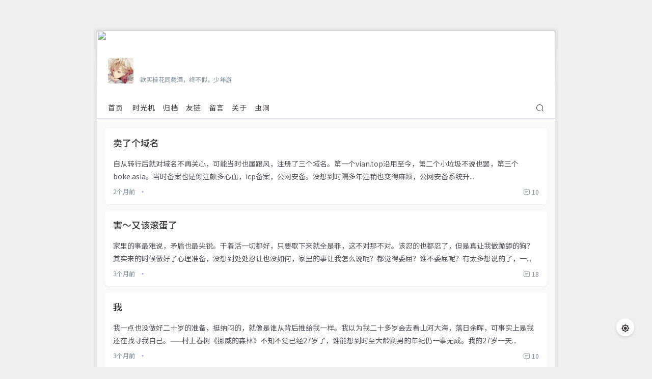

--- FILE ---
content_type: text/html; charset=UTF-8
request_url: https://www.vian.top/page/2/
body_size: 4933
content:
 
<!DOCTYPE html>
<html>
    <head>
        <meta charset=utf-8>
        <meta content="width=device-width,initial-scale=1,maximum-scale=1,user-scalable=0" name=viewport>
                <link rel="icon" href="https://www.vian.top/avatar.ico" />
                <title>Vian</title>
        <meta itemprop="name" content="Vian"/>
                <meta itemprop="image" content="https://www.vian.top/avatar.ico" />
                                <meta name="description" content="欲买桂花同载酒，终不似，少年游" />
        <meta name="description" itemprop="description" content="欲买桂花同载酒，终不似，少年游" />
                        <meta name="author" content="vian" />
        <meta property="og:title" content="Vian" /> 
                <meta property="og:description" content="欲买桂花同载酒，终不似，少年游" />
                        <meta property="og:site_name" content="Vian" />
        <meta property="og:type" content="website" />
        <meta property="og:url" content="https://www.vian.top/688.html" />
                    <meta property="og:image" content="https://www.vian.top/avatar.ico" />  
                        <meta property="article:published_time" content="2025-03-26T19:53:00+08:00" />
        <meta property="article:modified_time" content="2025-03-26T19:54:38+08:00" />
        <meta name="twitter:title" content="Vian" />
                <meta name="twitter:description" content="欲买桂花同载酒，终不似，少年游" />
                        <meta name="twitter:card" content="summary" />
                    <meta name="twitter:image" content="https://www.vian.top/avatar.ico" /> 
                        

        <link rel=stylesheet href="https://www.vian.top/assets/css/style.css">
        <link rel=stylesheet href="https://www.vian.top/assets/css/message.min.css">
        <link rel=stylesheet href="https://at.alicdn.com/t/font_2775295_ju4gvxginvn.css">
        <!--<link rel=stylesheet href="/usr/themes/pigeon/assets/css/iconfont.css">-->
        <link rel="stylesheet" type="text/css" href="https://www.vian.top/usr/themes/pigeon/assets/css/nprogress.min.css">
        <link rel="stylesheet" href="https://www.vian.top/usr/themes/pigeon/assets/css/jquery.fancybox.min.css" />
        <link rel="stylesheet" href="https://www.vian.top/usr/themes/pigeon/assets/css/APlayer.min.css">
        <link rel="stylesheet" href="https://www.vian.top/assets/css/mp.min.css" />
                <link rel="stylesheet" href="https://www.vian.top/usr/themes/pigeon/assets/css/swiper-bundle.min.css" />
                <link href="https://fonts.googleapis.com/css2?family=Noto+Sans+SC:wght@400;500&display=swap" rel="stylesheet">        <script type="text/javascript" src="https://www.vian.top/usr/themes/pigeon/assets/js/jquery.min.js"></script>
        <script type="text/javascript" src="https://www.vian.top/assets/js/OwO.js"></script>
        <script src="https://www.vian.top/usr/themes/pigeon/assets/js/tocbot.min.js"></script>
        <script src="https://www.vian.top/usr/themes/pigeon/assets/js/sticky-sidebar.min.js"></script>
    <meta name="generator" content="Typecho 1.2.1" />
<meta name="template" content="pigeon" />
<link rel="pingback" href="https://www.vian.top/action/xmlrpc" />
<link rel="EditURI" type="application/rsd+xml" title="RSD" href="https://www.vian.top/action/xmlrpc?rsd" />
<link rel="wlwmanifest" type="application/wlwmanifest+xml" href="https://www.vian.top/action/xmlrpc?wlw" />
<link rel="alternate" type="application/rss+xml" title="Vian &raquo; RSS 2.0" href="https://www.vian.top/feed/" />
<link rel="alternate" type="application/rdf+xml" title="Vian &raquo; RSS 1.0" href="https://www.vian.top/feed/rss/" />
<link rel="alternate" type="application/atom+xml" title="Vian &raquo; ATOM 1.0" href="https://www.vian.top/feed/atom/" />
<style>
           :root{--dark-green:#9999ff}                            .content{max-width:900px};}    
    @font-face {
	font-family:'Material Icons';
	font-style:normal;
	font-weight:400;
	src:url(https://www.vian.top/assets/fonts/MaterialIcons-Regular.woff2) format('woff2');
}
</style>
    
    </head>

    
    <body class="normal match ">
        <div class="content">
            <header id="header" class="match_bg">
            <div class="header_bg"><div class="header_bg_img"><img src="https://img.vian.top/i/22/04/08/624fa3bf9679d.webp"></div><div class="header_bg_filter "><div class="header_frame"><div class="header_avatar"><a href="https://www.vian.top/"><img src="https://www.vian.top/avatar.ico" alt="Vian"></a></div><div class="header_info"><div class="header_info_name "><a href="">Vian</a></div><div class="header_info_qm">欲买桂花同载酒，终不似，少年游</div></div></div></div></div>                <div class="navbar">
                    <div class="meun_list">
                        <ul class="meun_ul">
                            <li class="meun_li"><a href="https://www.vian.top/">首页</a></li>
                            <li class="meun_li"><a href="https://www.vian.top/time.html">时光机</a></li><li class="meun_li"><a href="https://www.vian.top/archives.html">归档 </a></li><li class="meun_li"><a href="https://www.vian.top/links.html">友链</a></li><li class="meun_li"><a href="https://www.vian.top/talks.html">留言</a></li><li class="meun_li"><a href="https://www.vian.top/about.html">关于</a></li><li class="meun_li"><a href="https://foreverblog.cn/go.html">虫洞</a></li>                        </ul>
                    </div>
                    <div class="search_btn" onclick="search_show()" ><i id="sou_block" class="iconfont icon-sousuo"></i><i id="sou_none" class="iconfont icon-guanbi"></i></div>
                </div>

                <div id="search_bar">
                    <form method="post" action="">
                        <div id="search" class="search_frame"><input type="text" name="s" class="text search_input" size="32" placeholder="请输入搜索内容..."> <input type="submit" class="submit" value="Search"></div>
                    </form>
                </div>
            </header>
            <div id="pjax">
<script>
    Config = {
        homeUrl: 'https://www.vian.top/',
        themeUrl: 'https://www.vian.top/usr/themes/pigeon',
        Pjax: 'true',
        swiper:'true',
        post_id:'0',
        ajax_url:'https://www.vian.top/?_=ce8123a3419f518f27396a3850028acb',
        dark:'true',
        darktime:'20:00',
        lighttime:'7:00',
        musicId: '7192881915',
        musicMedia: 'netease',
    };
</script>
 
      

 
<div class="content_top pigeon_ajax">
                <article class="index_list index_card match_bg">
        <h2 class="index_list_name"><a href="https://www.vian.top/698.html">卖了个域名</a></h2>
        <div class="index_list_excerpt">         
         自从转行后就对域名不再关心，可能当时也属跟风，注册了三个域名。第一个vian.top沿用至今，第二个小垃圾不说也罢，第三个boke.asia。当时备案也是倾注颇多心血，icp备案，公网安备。没想到时隔多年注销也变得麻烦，公网安备系统升...            
        </div>

        <div class="index_list_foot">
            <div class="index_list_footbox">
                <div class="index_list_info">
                    <time datetime="2025-10-19T15:41:00+08:00">2个月前</time><i class="text-primary">•</i><span></span>                </div>
                <div class="index_list_comment"><i class="iconfont icon-xiaoxi"></i>10</div>
            </div>
        </div>
    </article>
                        <article class="index_list index_card match_bg">
        <h2 class="index_list_name"><a href="https://www.vian.top/697.html">害～又该滚蛋了</a></h2>
        <div class="index_list_excerpt">         
         家里的事最难说，矛盾也最尖锐。干着活一切都好，只要歇下来就全是罪，这不对那不对。该忍的也都忍了，但是真让我做跪舔的狗？其实来的时候做好了心理准备，没想到处处忍让也没如何，家里的事让我怎么说呢？都觉得委屈？谁不委屈呢？有太多想说的了，一...            
        </div>

        <div class="index_list_foot">
            <div class="index_list_footbox">
                <div class="index_list_info">
                    <time datetime="2025-09-06T15:13:00+08:00">3个月前</time><i class="text-primary">•</i><span></span>                </div>
                <div class="index_list_comment"><i class="iconfont icon-xiaoxi"></i>18</div>
            </div>
        </div>
    </article>
                        <article class="index_list index_card match_bg">
        <h2 class="index_list_name"><a href="https://www.vian.top/694.html">我</a></h2>
        <div class="index_list_excerpt">         
         我一点也没做好二十岁的准备，挺纳闷的，就像是谁从背后推给我一样。我以为我二十多岁会去看山河大海，落日余晖，可事实上是我还在找寻我自己。——村上春树《挪威的森林》不知不觉已经27岁了，谁能想到时至大龄剩男的年纪仍一事无成。我的27岁一天...            
        </div>

        <div class="index_list_foot">
            <div class="index_list_footbox">
                <div class="index_list_info">
                    <time datetime="2025-09-02T21:55:00+08:00">3个月前</time><i class="text-primary">•</i><span></span>                </div>
                <div class="index_list_comment"><i class="iconfont icon-xiaoxi"></i>10</div>
            </div>
        </div>
    </article>
                        <article class="index_list index_card match_bg">
        <h2 class="index_list_name"><a href="https://www.vian.top/692.html">记忆</a></h2>
        <div class="index_list_excerpt">         
         好像在不知不觉间就已经老了……朋友几个经常把年纪大了挂嘴边，但大多都是玩笑自嘲。今天部落冲突发了一个13年回忆，记录从账号创建到现如今的常用兵种、打法、升级历程之类的。可惜我的出bug了，只能看到回顾第一页的账号创建时间(如下图)。为...            
        </div>

        <div class="index_list_foot">
            <div class="index_list_footbox">
                <div class="index_list_info">
                    <time datetime="2025-08-18T23:58:00+08:00">4个月前</time><i class="text-primary">•</i><span></span>                </div>
                <div class="index_list_comment"><i class="iconfont icon-xiaoxi"></i>23</div>
            </div>
        </div>
    </article>
                        <article class="index_list index_card match_bg">
        <h2 class="index_list_name"><a href="https://www.vian.top/691.html">Long time no see</a></h2>
        <div class="index_list_excerpt">         
         挺久没冒泡了，发个照骗看看             
        </div>

        <div class="index_list_foot">
            <div class="index_list_footbox">
                <div class="index_list_info">
                    <time datetime="2025-06-28T21:53:00+08:00">6个月前</time><i class="text-primary">•</i><span></span>                </div>
                <div class="index_list_comment"><i class="iconfont icon-xiaoxi"></i>32</div>
            </div>
        </div>
    </article>
                        <article class="index_list index_card match_bg">
        <h2 class="index_list_name"><a href="https://www.vian.top/690.html">工作</a></h2>
        <div class="index_list_excerpt">         
         时光荏苒，岁月如梭。不知不觉已经来北京两个月，起初也是迷茫，毕竟从上个工作辞职已经一年了，会做什么能做什么都很难说。简历投了很多份，招聘软件也没少翻。好的情况是已读不回，其他大多是未读未回……没办法的情况只能跟着我爸继续干工地，从白帽...            
        </div>

        <div class="index_list_foot">
            <div class="index_list_footbox">
                <div class="index_list_info">
                    <time datetime="2025-05-06T21:31:00+08:00">7个月前</time><i class="text-primary">•</i><span></span>                </div>
                <div class="index_list_comment"><i class="iconfont icon-xiaoxi"></i>25</div>
            </div>
        </div>
    </article>
                        <article class="index_list index_card match_bg">
        <h2 class="index_list_name"><a href="https://www.vian.top/688.html">地震</a></h2>
        <div class="index_list_excerpt">         
         所以？大半夜地震是真想要我命啊！一点多的地震预警，我睡到五点才看到，真在震中我肯定跑不掉(ꐦÒ‸Ó)你个老六遥记得当年四川地震。小学五年级的我上课不老实，四条腿的凳子一条腿着地，总觉得有人蹬我凳子，回头看了又看就是没看到谁的脚…班级配...            
        </div>

        <div class="index_list_foot">
            <div class="index_list_footbox">
                <div class="index_list_info">
                    <time datetime="2025-03-26T19:53:00+08:00">9个月前</time><i class="text-primary">•</i><span></span>                </div>
                <div class="index_list_comment"><i class="iconfont icon-xiaoxi"></i>10</div>
            </div>
        </div>
    </article>
             
</div>    <div class="paging">
    <ol class="page-navigator"><li class="prev"><a href="https://www.vian.top/page/1/"><i class="iconfont icon-icon-test"></i></a></li><li><a href="https://www.vian.top/page/1/">1</a></li><li class="current"><a href="https://www.vian.top/page/2/">2</a></li><li><a href="https://www.vian.top/page/3/">3</a></li><li><a href="https://www.vian.top/page/4/">4</a></li><li><a href="https://www.vian.top/page/5/">5</a></li><li><span>...</span></li><li><a href="https://www.vian.top/page/46/">46</a></li><li class="next"><a href="https://www.vian.top/page/3/"><i class="iconfont icon-icon-test1"></i></a></li></ol>    </div>

</div>
<footer id="footer" class="match_bg">
    <div class="links">
                                                                                                                              <a href="/feed" title="Rss" target="_blank"><i class="iconfont icon-rss"></i></a>
                                </div>

    <!--全站字数统计-->
    <!--13.53 W-->
    
    <div class="synopsis"></div> 
    <span><a href="https://beian.miit.gov.cn/" target="_blank" rel="noopener"> 豫ICP备2021037700号-1</span>
    
    <div class="synopsis"><div style="width:300px;margin:0 auto; padding:10px 0;"><a target="_blank" href="http://www.beian.gov.cn/portal/registerSystemInfo?recordcode=44030602006731" style="display:inline-block;text-decoration:none;height:10px;line-height:20px;"><img src="https://img.vian.top/i/22/04/08/624fa09e26e5e.png" style="float:left;"/><p style="float:left;height:10px;line-height:20px;margin: 0px 0px 0px 5px; ">粤公网安备 44030602006731号</p></a></div><div><span>本站由</span><a href="https://www.upyun.com/?utm_source=lianmeng&amp;utm_medium=referral" target="blank" title="又拍云" style="display:inline-block;text-decoration:none;height:20px;line-height:20px;"><img src="https://gcore.jsdelivr.net/gh/YukiNoUta/cdn-static@main/blog/svg/upyun.svg" alt="又拍云" style="height:20px;vertical-align:middle;display:inline-block;"></a><span>提供CDN加速/云存储服务</span></div></div>    
</footer>

<!--打字机效果添加-->
<script type="text/javascript" src="https://vian.top/dzj.js"></script>


     <script type="text/javascript" src="https://www.vian.top/usr/themes/pigeon/assets/js/pangu.min.js"></script>
        <script>
                pangu.spacingElementById('main');
                pangu.spacingElementByClassName('comment');
                pangu.spacingElementByTagName('p');
        </script>


<div class="tools">
            <div class="tools_night"><a href="javascript:switchNightMode()"><i class="iconfont icon-taiyang"></i></a></div>
        <div class="tools_top" id="top_to" ><i class="iconfont icon-top1"></i></div>
</div>
<script type="text/javascript" src="https://www.vian.top/usr/themes/pigeon/assets/js/jquery.pjax.min.js"></script>
<script src="https://www.vian.top/usr/themes/pigeon/assets/js/nprogress.min.js"></script>
<script src="https://www.vian.top/assets/js/prism.min.js"></script>
<script type="text/javascript" src="https://www.vian.top/assets/js/jquery.lazyload.min.js"></script>
<script src="https://www.vian.top/usr/themes/pigeon/assets/js/jquery.fancybox.min.js"></script>
<script src="https://www.vian.top/usr/themes/pigeon/assets/js/APlayer.min.js"></script>
<script type="text/javascript" src="https://www.vian.top/assets/js/message.min.js"></script>
<script type="text/javascript" src="https://www.vian.top/usr/themes/pigeon/assets/js/swiper-bundle.min.js"></script>
<script type="text/javascript" src="https://www.vian.top/assets/js/pigeon.js"></script>


</div>
<script>window.TSpamReviewConfig={"words":[],"contentAction":"A","authorAction":"A","preAuditUrl":"https://www.vian.top/usr/plugins/TSpamReview/endpoint.php","skipAdmin":true,"isAdmin":false}</script><script src="https://www.vian.top/usr/plugins/TSpamReview/static/front.js.php"></script>
<script type="text/javascript">
	$(document).on('pjax:complete', function() {
        if (typeof Prism !== 'undefined') {
        var pres = document.getElementsByTagName('pre'); for (var i = 0; i < pres.length; i++) { if (pres[i].getElementsByTagName('code').length > 0) pres[i].className  = 'line-numbers'; }
        Prism.highlightAll(true,null);
    }
        });
</script>
</body>
</html>




--- FILE ---
content_type: text/css
request_url: https://www.vian.top/assets/css/style.css
body_size: 13444
content:
@charset "utf-8";*,::after,::before{box-sizing:border-box;}body{margin:0;padding:0;font-size:1rem;color:#3d3737;font-weight:400;font-family:'Noto Sans SC',"SF Pro SC","SF Pro Text","SF Pro Icons",PingFang SC,Lantinghei SC,Microsoft Yahei,Hiragino Sans GB,Microsoft Sans Serif,WenQuanYi Micro Hei,sans-serif;overflow-x:hidden;}a{text-decoration:none;color:inherit;}img{display:block;}.text-primary{padding:0 .8rem;font-family:"iconfont";}em,i{font-style:normal;}.content{max-width:800px;margin:3.75rem auto;}.content_top{margin-top:1.2rem;}#header .header_box{height:100px;display:flex;align-items:center;padding:0 1.4rem;border-bottom:1px solid #eff2f9;}#header .header_frame{display:flex;}#header .header_avatar{width:50px;height:50px;border-radius:3px;overflow:hidden;flex-shrink:0;}#header .header_avatar img{width:100%;height:100%;}#header .header_info{display:flex;flex:1 1 auto;flex-direction:column;padding-left:0.8rem;}#header .header_info_name{flex:1 1 auto;font-size:1.125rem;}#header .header_info_qm{font-size:.75rem;}#header .header_bg{position:relative;}#header .header_bg_img{width:100%;height:130px;}#header .header_bg_img img{width:100%;height:100%;object-fit:cover;}#header .header_bg_filter{position:absolute;top:0;right:0;width:100%;height:100%;}#header .header_bg_filter::before{display:block;content:"";position:absolute;height:100%;width:100%;z-index:1;background:-webkit-linear-gradient(bottom,#fff,rgba(255,255,255,0) 100%);}#header .noheader_show::before{display:none;}#header .header_bg_filter .header_frame{position:absolute;bottom:0;width:100%;z-index:2;padding:1.6rem 1.4rem;}#header .header_bg_filter .header_info_name{color:#FFF;}#header .header_bg_filter .header_info_qm{color:#7a8b9a;}#header .webname_show{text-shadow:0 0 5px #888;}#header .navbar{display:flex;width:100%;justify-content:space-between;align-items:center;padding:0 1.4rem;border-bottom:1px solid #dee2e6;}#header .meun_list{width:90%;white-space:nowrap;overflow-y:hidden;}#header .meun_ul{padding:0;margin:0;list-style:none;font-size:14px;line-height:3;}#header .meun_li{margin-right:0.937rem;font-size:0.875rem;display:inline-block;letter-spacing:1px;}#header .meun_li:last-child{margin-right:0;}#header .level{}#header .level_ul{position:absolute;min-width:5.62rem;background-color:#FFF;padding:0;margin:0;list-style:none;transform:translateX(-35%) translateY(10px);transition:all .25s;box-shadow:0px 0px 20px -5px rgb(158 158 158 / 22%);border-radius:4px;visibility:hidden;opacity:0;z-index:100;overflow:hidden;}#header .level_li{padding:0.1rem .625rem;font-size:13px;text-align:center;border-bottom:1px solid rgba(238,238,238,0.33);}#header .level_li:last-child{border-bottom:0;}#header .level_li:hover{background-color:#f8f8f9;}#header .level:hover .level_ul{transform:translateX(-35%) translateY(0px);visibility:initial;opacity:1;}#header #search_bar{display:none;}#header .search_btn{cursor:pointer;}#header .search_frame{font-size:0.875rem;}#header .search_input{width:100%;padding:0 1.4rem;border:none;outline:none;height:3.062rem;}#header .submit{display:none;}#header #sou_none{display:none;}.index_slide{margin-bottom:-1.2rem;}.index_slide_box{position:relative;}.index_slide_img{position:relative;width:100%;height:0;padding-top:26.66666%;overflow:hidden;}.index_slide_img img{position:absolute;top:0;right:0;width:100%;height:100%;object-fit:cover;}.index_slide_filter{position:absolute;top:0;right:0;left:0;bottom:0;background-color:rgba(120,120,120,.1);}.index_slide_frame{position:absolute;bottom:0;right:0;width:100%;padding:0 1rem 1.75rem;display:flex;align-items:center;z-index:2;color:#FFF;}.index_slide_title{width:100%;text-align:center;margin:0;font-size:1.5rem;line-height:1.2;font-weight:500;}.slide_card{margin-left:1rem;margin-right:1rem;margin-bottom:.75rem;margin-top:1.2rem;border-radius:6px;overflow:hidden;box-shadow:0 1px 3px rgb(0 0 0 / 5%);}.slide_card .index_slide_img img{border-radius:6px;}.slide_button-next,.slide_button-prev{display:flex;justify-content:center;align-items:center;height:35px;width:35px;background-color:rgb(0 0 0 / 50%);border-radius:100px;color:#FFF;position:absolute;top:50%;margin-top:calc(0px - (44px / 2));z-index:10;cursor:pointer;opacity:0;visibility:hidden;transition:0.3s ease-in-out;}.slide_button-prev{left:15px;right:auto;}.slide_button-next{right:15px;left:auto;}.index_slide:hover .slide_button-next,.index_slide:hover .slide_button-prev{opacity:1;visibility:initial;}.index_slide:hover .slide_button-prev{left:10px;}.index_slide:hover .slide_button-next{right:10px;}.index_list{padding:1rem;border-bottom:1px solid #eff2f9;}.index_card{margin-bottom:0.75rem;margin-left:1rem;margin-right:1rem;border-radius:6px;border-bottom:0;}.index_list img{background-color:#EFEFEF;}.index_list img.lazy{opacity:0;-webkit-transition:.8s ease-in-out opacity;transition:.8s ease-in-out opacity;filter:blur(35px);}.index_list img.loaded{filter:blur(0px);opacity:1;transition:1s filter linear,1s -webkit-filter linear;}.index_list_name{margin:0;padding:0;font-weight:500;font-size:1.125rem;line-height:1.4;}.index_list_excerpt{font-size:.875rem;margin-top:1rem;color:#52525c;line-height:1.8;overflow:hidden;display:-webkit-box;-webkit-line-clamp:2;-webkit-box-orient:vertical;}.index_list_foot{margin-top:.5rem;font-size:.75rem;color:#7a8b9a;}.index_list_footbox{display:flex;align-items:center;justify-content:space-between;}.index_list_comment i{position:relative;top:1px;font-size:14px;margin-right:3px;}.index_list_box{display:flex;}.index_list_left{max-width:145px;flex:0 0 auto;width:25%;}.index_list_pic{position:relative;width:100%;height:0;padding-top:100%;border-radius:6px;border:1px solid #eff2f9;overflow:hidden;}.index_list_pic img{position:absolute;top:0;right:0;left:0;bottom:0;width:100%;height:100%;object-fit:cover;}.index_list_right{display:flex;flex:1 1 auto;flex-direction:column;padding-left:1.25rem;}.index_list_body{-ms-flex:1 1 auto;flex:1 1 auto;}.index_box_left .index_list_left{order:1;}.index_box_left .index_list_right{order:2;}.index_box_right .index_list_left{order:2;}.index_box_right .index_list_right{order:1;}.index_box_right .index_list_right{padding-right:1.25rem;padding-left:0;}.index_box_over:nth-child(odd) .index_list_left{order:1;}.index_box_over:nth-child(even) .index_list_left{order:2;}.index_box_over:nth-child(odd) .index_list_right{order:2;}.index_box_over:nth-child(even) .index_list_right{order:1;}.index_box_over:nth-child(even) .index_list_right{padding-right:1.25rem;padding-left:0;}.index_list_album{grid-template-columns:repeat(4,minmax(0,1fr));gap:.5rem;display:grid;margin:1rem 0;}.index_album_img{width:100%;height:0;position:relative;padding-top:100%;border-radius:6px;border:1px solid #eff2f9;overflow:hidden;}.index_album_img img{width:100%;height:100%;position:absolute;top:0;left:0;object-fit:cover;}.index_list_remark{display:flex;}.index_list_word{display:flex;padding-right:1rem;}.index_list_word i{font-size:1.75rem;}.index_remark_excerpt{letter-spacing:0.04em;line-height:1.8;overflow:hidden;display:-webkit-box;-webkit-line-clamp:3;-webkit-box-orient:vertical;color:var(--index-excerpt);font-size:14px;min-height:80px;margin-bottom:5px;}.index_remark_foot{display:flex;align-items:center;justify-content:space-between;font-size:0.75rem;color:var(--index-excerpt);}.index_remark_right{display:flex;align-items:center;justify-content:space-between;}.index_remark_avatar{width:25px;height:25px;border-radius:100px;overflow:hidden;margin-right:.5rem;}.index_remark_avatar img{width:100%;height:100%;}.index_remark_title{margin:0;font-size:.75rem;font-weight:300;}.paging_ajax{margin-top:1.2rem;text-align:center;}.paging_next a{position:relative;display:inline-block;width:110px;text-align:center;font-size:12px;line-height:40px;border-radius:100px;transition:0.3s ease-in-out;color:var(--white);overflow:hidden;}.paging{display:flex;align-items:center;justify-content:center;margin-top:1.2rem;}.paging .page-navigator{margin:0;padding:0;list-style:none;display:flex;border-radius:6px;background-color:var(--white);box-shadow:0 1px 3px rgb(0 0 0 / 5%);overflow:hidden;}.paging .page-navigator li a{display:flex;align-items:center;justify-content:center;width:35px;height:35px;font-size:14px;transition:all 0.5s;}.paging .page-navigator li.current a,.paging .page-navigator li a:hover{background-color:var(--dark-green);color:var(--white);}.communal{margin-bottom:-1.2rem;text-align:center;overflow:hidden;}.communal_box{position:relative;background-color:#f6f8fa;}.communal_box_img{position:absolute;top:0;right:0;width:100%;height:100%;}.communal_box_img img{width:100%;height:100%;object-fit:cover;}.communal_box_text{position:relative;padding:2.5rem;z-index:20;color:#FFF;}.communal_filter{position:absolute;top:0;right:0;left:0;bottom:0;opacity:.33;background-color:rgba(0,0,0,.66);}.communal_box_tetle{margin:0;font-size:1.75rem;font-weight:500;}.communal_box_qm{margin-top:.5rem;font-size:14px;}.communal_card{margin-top:1.2rem;border-radius:6px;margin-bottom:0.75rem;margin-left:1rem;margin-right:1rem;box-shadow:0 1px 3px rgb(0 0 0 / 5%);}.stor{background-color:#f2f5f9;padding:1.8rem 1.4rem;text-align:center;}.communal_card .stor{background-color:#FFF;}.stor_name{margin:0;font-size:26px;font-weight:500;}.stor_qm{margin-top:.5rem;font-size:14px;}#footer{padding:1.9rem 0;text-align:center;font-size:0.6rem;margin-top:1.2rem;}#footer .links a{display:inline-block;margin:1.5rem;}#footer .synopsis{margin-bottom:0.6rem;}.tools{position:fixed;right:35px;bottom:60px;}.tools div{cursor:pointer;box-shadow:0 0.125rem 0.3125rem rgb(0 0 0 / 12%);}.tools .tools_night,.tools .tools_top,.tools .tools_edit{display:flex;justify-content:center;align-items:center;width:35px;height:35px;background-color:#FFF;border-radius:50px;}.tools .tools_edit{margin-bottom:10px;}.tools .tools_top{margin-top:10px;}.tools .tools_top i{font-weight:600;transition:all 0.5s;}.tools div:hover i{color:var(--dark-green);}.qmsg-content-warning br{display:none;}.palbum{position:relative;margin-bottom:2.6rem;}.palbum_img{position:relative;width:100%;height:0;padding-top:30%;overflow:hidden;}.palbum_img img{position:absolute;top:0;right:0;width:100%;height:100%;object-fit:cover;}.palbum_filter{position:absolute;top:0;right:0;left:0;bottom:0;opacity:.33;background-color:rgba(0,0,0,.66);}.palbum_box{position:absolute;top:0;right:0;display:flex;justify-content:center;align-items:center;flex:1 1 auto;flex-direction:column;width:100%;height:100%;color:#FFF;}.palbum_box_line{display:inline-block;width:3rem;height:3px;border-radius:50px;margin:.5rem 0;box-shadow:1px 1px 3px -1px #000;transition:all 0.5s;}.palbum_box:hover .palbum_box_line{width:4rem;}.palbum_box_info{font-size:12px;}.palbum_box_info span{margin-right:10px;}.palbum_box_info i{position:relative;top:1px;font-size:14px;margin-right:3px;}.post_pic{position:relative;margin-bottom:2.6rem;}.post_pic_img{position:relative;width:100%;height:0;padding-top:35%;overflow:hidden;}.post_pic_img img{position:absolute;width:100%;height:100%;top:0;right:0;object-fit:cover;}.post_pic_filter{position:absolute;top:0;right:0;width:100%;height:100%;opacity:.5;background-color:rgba(0,0,0,0.2);}.post_pic_box{position:absolute;right:0;bottom:0;width:100%;color:#FFF;padding:1.25rem;}.post_pic_title,.palbum_box_title{font-weight:500;font-size:22px;margin:0;}.post_pic_box hr{width:2.5rem;height:3px;border:0;margin:10px 0;padding-top:0;border-radius:100px;box-shadow:1px 1px 3px -1px #000;transition:all 0.5s;}.post_pic_info{font-size:12px;}.post{position:relative;}.post_text{padding:1.25rem;}.post_text_title{font-size:22px;margin:0;font-weight:500;}.post_text_box{font-size:0.75rem;padding-bottom:1.2rem;border-bottom:1px solid #dee2e6;position:relative;margin:1.2rem 0;}.post_text_box:after{content:"";left:0;width:2rem;height:2px;bottom:-2px;position:absolute;-webkit-transition:0.5s;-moz-transition:0.5s;-ms-transition:0.5s;-o-transition:0.5s;transition:0.5s;}.post_text_frame{display:flex;align-items:center;justify-content:space-between;width:100%;height:100%;}.post_text_right span:first-child{margin-right:8px;}.post_text_right i{font-size:16px;margin-right:3px;position:relative;top:1px;}.words{padding:0 1.25rem;}.post_tags{margin-top:1.5rem;padding:0 1.25rem;font-size:14px;}.post_tags a{display:inline-block;background-color:#f7f8fa;padding:.25rem .5rem;font-size:.75rem;margin:0 .5rem .5rem 0;border-radius:.15rem;}.post_praise{margin-top:1.5rem;margin-bottom:1.5rem;text-align:center;}.post_praise_btn{background-color:#eceef1;border:#eceef1;color:#1a1a1a;height:40px;width:130px;border-radius:100px;font-size:.9375rem;cursor:pointer;transition:all 0.5s;}.post_praise_btn .smanll{margin:0 .25rem;font-size:75%;}.post_tools{display:flex;justify-content:space-between;align-items:center;width:100%;padding:30px 1.25rem;}.share_btn{height:32px;min-width:70px;width:100%;background-color:#f5f5fe;cursor:pointer;outline:medium;border:none;border-radius:50px;display:flex;align-items:center;justify-content:center;color:#52525c;font-size:13px;}.share_btn i{margin-right:5px;font-weight:600;position:relative;top:1px;}.post_foot_tool{display:flex;}.post_lastup{position:relative;}.post_foot_tz{background-color:#f4f5f9;width:145px;line-height:32px;border-radius:4px;position:absolute;left:-160px;top:0;font-size:12px;text-align:center;box-shadow:0px 6px 13px -3px #f4f5f9;opacity:0;visibility:hidden;transition:all .2s ease-in-out;}.post_foot_tz small{width:0;height:0;border-top:8px solid transparent;border-bottom:8px solid transparent;border-left:8px solid #f3f5f7;position:absolute;right:-8px;top:8px;}.post_lastup:hover .post_foot_tz{opacity:1;visibility:initial;left:-155px;}.lastup_btn,.post_lastup_btn{height:32px;width:32px;background-color:#f5f5fe;display:flex;border-radius:100px;justify-content:center;align-items:center;cursor:pointer;outline:medium;border:none;color:#52525c;}.post_reward{margin-left:1rem;}.post_comments{background-color:#FFF;padding:1.25rem;margin-top:1.4rem;}.post_comments .line{padding-bottom:0.3rem;border-bottom:1px solid #eaecef;position:relative;margin-bottom:1.2rem;}.post_comments .line:after{content:"";left:0;width:4rem;height:2px;bottom:-2px;position:absolute;-webkit-transition:0.5s;-moz-transition:0.5s;-ms-transition:0.5s;-o-transition:0.5s;transition:0.5s;}.post_comments .line_name{font-size:1.1rem;margin-bottom:0.6rem;}.post_comments .line_name small{font-size:14px;}.reward_none{display:none;}.reward_title{text-align:center;font-size:18px;margin-bottom:.5rem;}.reward_body img{max-width:230px;width:100%;}.reward_option{margin-top:.5rem;text-align:center;}.reward_ul{display:block;display:initial;padding:.75rem .5rem;border-radius:100px;font-size:14px;color:#17223b;background-color:#eeeeff;}.reward_ul span{display:inline-block;padding:.5rem .75rem;cursor:pointer;border-radius:100px;transition:all 0.5s;}#reward_weixin:checked ~ .reward_body .reward_body_weixin,#reward_zfb:checked ~ .reward_body .reward_body_zfb{display:block;}#reward_weixin:checked ~ .reward_option label[for="reward_weixin"] span,#reward_zfb:checked ~ .reward_option label[for="reward_zfb"] span{background:#fff;}.poster-zoom{-webkit-animation:posterZoom 30s linear;animation:posterZoom 30s linear;-webkit-animation-fill-mode:forwards;animation-fill-mode:forwards;}@-webkit-keyframes posterZoom{from{-webkit-transform:scale(1);transform:scale(1)}to{-webkit-transform:scale(1.3);transform:scale(1.3)}}@keyframes posterZoom{from{-webkit-transform:scale(1);transform:scale(1)}to{-webkit-transform:scale(1.3);transform:scale(1.3)}}.toc_container{position:absolute !important;height:100%;opacity:1;margin-right:-220px;transition:opacity .2s ease-in;right:0;width:160px;}#TOC-text .toc-list{list-style:none;font-size:12px;padding-left:0px;}#TOC-text li{margin-bottom:10px;color:#8e8787;width:150px;font-weight:600;position:relative;}#TOC-text li ol{margin-top:10px;}#TOC-text li a{opacity:0;transition:all 0.5s;}#TOC-text:hover li a{opacity:1;transition:all 0.5s;}#TOC-text li::before{content:'';position:absolute;width:16px;height:4px;border-radius:20px;background:#e5e5e5;display:inline-block;vertical-align:middle;cursor:pointer;-webkit-transition:background .5s;transition:background .5s;top:7px;left:-30px;opacity:1 !important;}#TOC-text li ul{margin-top:10px;}#TOC-text li li::before{content:'';position:absolute;width:10px;height:4px;border-radius:20px;background:#e5e5e5;display:inline-block;vertical-align:middle;cursor:pointer;-webkit-transition:background .5s;transition:background .5s;top:7px;left:-30px;opacity:1;}.is-active-li a{opacity:1 !important;}.is-active-li:before,#TOC-text li:hover:before{background-color:var(--dark-green) !important;}.is-active-li{color:var(--dark-green) !important;}.song{line-height:1.8;word-wrap:break-word;font-size:15px;text-align:justify;}.crater p{text-indent:2em;}.song address,.song caption,.song cite,.song code,.song dfn,.song th{font-style:normal;}.song caption,.song th{text-align:left;}.song q:after,.song q:before{content:'';}.song code,.song kbd,.song pre,.song pre tt{font-family:'Poppins',"SF Pro SC","SF Pro Text","SF Pro Icons",PingFang SC,Lantinghei SC,Microsoft Yahei,Hiragino Sans GB,Microsoft Sans Serif,WenQuanYi Micro Hei,sans-serif;}.song figcaption{font-size:80%;color:rgba(0,0,0,0.54);margin-top:10px;text-align:center;}.song dl,.song figure,.song form,.song hr,.song ol,.song p,.song pre,.song table,.song ul{margin:0 0 1.2em 0;}.song figure{max-width:100%;margin:15px auto;}.song img{max-width:100%;margin:0 auto;height:auto;text-align:center;display:block;}.song blockquote{background:#f3f5f7;border-left:3px solid #dde6e9;margin:1.5em 10px;padding:13px 45px;quotes:"\201C" "\201D" "\2018" "\2019";font-size:1em;}.song blockquote p{margin:0;}.song mark{padding:2px;margin:0 5px;background:#fffdd1;border-bottom:1px solid #ffedce;}.song h1,.song h2,.song h3,.song h4,.song h5,.song h6{margin-top:1.2em;margin-bottom:0.6em;font-family:inherit;line-height:1.35;color:inherit;}.song h1{font-size:1.6em;}.song h2{font-size:1.4em;}.song h3{font-size:1.2em;}.song h4{font-size:1em;}.song h5{font-size:.9em;}.song h6{font-size:.8em;}.song a{color:#9999ff;position:relative;white-space:normal;word-break:break-all;border-bottom:.0625rem dashed #EEE;}.song a::after{position:absolute;bottom:-0.0625rem;left:100%;width:0;border-bottom:0.0625rem solid #9999ff;content:"";-webkit-transition:width 350ms,left 350ms;-moz-transition:width 350ms,left 350ms;-ms-transition:width 350ms,left 350ms;-o-transition:width 350ms,left 350ms;transition:width 350ms,left 350ms;}.song a:hover:after{left:0;width:100%;-webkit-transition:width 350ms;-moz-transition:width 350ms;-ms-transition:width 350ms;-o-transition:width 350ms;transition:width 350ms;}.song code{padding:2px;margin:0 4px;word-wrap:break-word;background:#eee;border-radius:3px;font:14px/26px courier new;}.song pre::before{content:" ";position:absolute;border-radius:50%;background:#fc625d;width:12px;height:12px;left:12px;top:10px;-webkit-box-shadow:20px 0 #fdbc40,40px 0 #35cd4b;box-shadow:20px 0 #fdbc40,40px 0 #35cd4b;z-index:1;}.song pre::after{content:attr(data-lang);text-align:right;background:#ebeded;color:#cececf;width:100%;height:32px;display:block;position:absolute;top:0;left:0;line-height:32px;font-size:16px;font-weight:700;text-transform:uppercase;letter-spacing:.05em;padding:0 12px;-webkit-box-sizing:border-box;box-sizing:border-box;}.song pre code{padding:10px;font-size:inherit;line-height:1.7;color:inherit;background-color:transparent;border-radius:0;font-family:'Poppins',"SF Pro SC","SF Pro Text","SF Pro Icons",PingFang SC,Lantinghei SC,Microsoft Yahei,Hiragino Sans GB,Microsoft Sans Serif,WenQuanYi Micro Hei,sans-serif;display:block;max-height:235px;min-height: 60px;margin: 0 -16px 0 0;overflow:auto;-webkit-mask: linear-gradient(180deg, #00000000, #000) no-repeat 0 0 / 100% 10px, linear-gradient(180deg, #000, #000) no-repeat center / 100% calc(100% - 20px), linear-gradient(180deg, #000, #00000000) no-repeat 100% 100% / 100% 10px;}.song ins{text-decoration:none;border-bottom:1px solid;}.song u{text-decoration:none;border-bottom:1px solid;}.song del{text-decoration:line-through;}.song hr{display:block;border:0;margin:2.24em auto 2.86em;}.song hr:after{color:#999;font-size:1.1em;display:block;content:"~ ~ ~ ~";text-align:center;}.song pre{padding:12px 16px;overflow-x:auto;-webkit-overflow-scrolling:touch;border-radius:2px;background-color:#F1F3F3;border-radius:5px;padding-top:32px;position:relative;}.song code  ol{border:none !important;}.song code  ol li{border-bottom:none !important;}.song ul{margin:30px 0;padding:5px 20px;border:1px solid #f9f9ff;border-radius:3px;padding-left:35px;list-style:none;}.song ol{list-style:decimal;padding:5px 20px;border:1px solid #f9f9ff;border-radius:3px;padding-left:35px;margin:30px 0;}.song ol li,.song ul li{font-size:14px;padding:15px 0;border-bottom:1px solid #f9f9ff;line-height:25px;position:relative;}.song ol li:last-child,.song ul li:last-child{border-bottom:none !important;}.song ul li:before{content:"";position:absolute;width:5px;height:5px;background:var(--dark-green);left:-15px;top:50%;margin-top:-3px;border-radius:50%;}.song li ol,.song li ul{margin:0.8em 0;}.song li ul{list-style-type:circle;}.song .task-list-item{position:relative;}.song table{width:100%;max-width:100%;border-collapse:collapse;border-spacing:0;margin-bottom:1.5em;font-size:0.96em;box-sizing:border-box;border-width:1;}.song th,.song td{text-align:left;padding:8px;border:1px solid #efefef;}.song tr:nth-child(even){background-color:#F7FAFC;}.song .footnotes{font-size:80%;line-height:1.32;opacity:0.96;}.song .footnotes:before{content:"";display:block;border-top:4px solid rgba(0,0,0,0.1);width:50%;max-width:100px;margin:40px 0 20px;}.song .img-alt{text-align:center;display:block;margin:0.625rem 0;font-size:0.875rem;color:#777;}.song .wymp3{text-align:center;}.song .photos{overflow:hidden;margin:0 auto;margin-left:-0.5em;margin-right:-0.5em;display:-webkit-box;display:-ms-flexbox;display:flex;-ms-flex-wrap:wrap;flex-wrap:wrap;-webkit-transition:.2s cubic-bezier(.25,.46,.45,.94) all;transition:.2s cubic-bezier(.25,.46,.45,.94) all;}.song .sosha{position:relative;}.song .photos figure{padding:0 5px;flex:1;}.song .photos a{border-bottom:none;}.song .photos a:before{display:none;}.img_mo{overflow:hidden;position:relative;}.image_title{position:absolute;top:0;padding:3px 6px;background-color:rgba(255,255,255,.9);margin-top:0px !important;border-bottom-right-radius:5px;}.song .emoji{margin:0 5px;width:40px;display:inline-flex;}.song .photos_album{display:grid;gap:1rem;grid-template-columns:repeat(4,minmax(0,1fr));}.song .post_album_list{position:relative;width:100%;height:0;padding-top:100%;background-color:#EFEFEF;border-radius:6px;overflow:hidden;}.song .post_album_list a{position:static;}.song .post_album_list a::after{display:none;}.song .post_album_list img{position:absolute;top:0;left:0;width:100%;height:100%;border-radius:6px;object-fit:cover;overflow:hidden;}.song .post_album_list figcaption{width:100%;position:absolute;bottom:0;padding:.8rem;font-weight:500;color:#FFF;transition:.2s;}.song .post_album_list:hover figcaption{padding:1.2rem .8rem;}.song figure a::before{display:none;}.song figure a[data-fancybox=gallery].lazyload-container{background-color:#f0f0f0;border-bottom:0;}.song figure a[data-fancybox=gallery]{display:block;position:relative;max-width:100%;height:0;padding:0;overflow:hidden;-webkit-transition:.3s cubic-bezier(.25,.46,.45,.94) background-color;transition:.3s cubic-bezier(.25,.46,.45,.94) background-color;}.song figure a[data-fancybox=gallery] img{position:absolute;width:100%;height:100%;left:0;top:0;-o-object-fit:cover;object-fit:cover;-webkit-box-sizing:border-box;box-sizing:border-box;}.song a[data-fancybox] img{display:block;margin:0;}.song img.lazy{opacity:0;-webkit-transition:.8s ease-in-out opacity;transition:.8s ease-in-out opacity;filter:blur(35px)}.song img.loaded{filter:blur(0px);opacity:1;transition:1s filter linear,1s -webkit-filter linear}.mixtapeEmbed{padding:12px 12px 12px 28px;color:rgba(0,0,0,0.5);margin:10px 0px 30px;background:#f7f7f7;display:flex;align-items:center;border-radius:5px;}.mixtapeEmbed a:before{display:none;}.mixtapeEmbed a{border-bottom:none;}.mixtapeEmbed-title{font-size:20px;color:rgba(0,0,0,0.8);font-weight:900;padding-bottom:14px;display:block;line-height:1;}.mixtapeEmbed-text{font-size:14px;line-height:1.6;font-style:normal !important;color:#7b7b7b;overflow:hidden;display:-webkit-box;-webkit-line-clamp:2;-webkit-box-orient:vertical;}.mixtapeImage{width:120px;height:120px;background-size:cover;background-repeat:no-repeat;background-position:50%;flex:0 0 auto;margin-left:20px;border-radius:5px;}.song_bottom{margin:1.2rem 1.4rem;}.song_tags{float:left;width:60%;}.song_tags a{font-size:12px;padding:2px 10px;border-radius:4px;color:var(--pigeon-major);border:1px dashed var(--pigeon-major);transition:all 0.5s;}.song_tags a:hover{color:var(--pigeon-pass);border:1px dashed var(--pigeon-pass);}.song_hb{float:right;}.song .biaoqing{display:inline;margin:0;width:auto;}.song .biaoqingg a{overflow:hidden;text-decoration:none;vertical-align:bottom;outline:0;border-bottom:none;}.song .biaoqingg a:before{display:none;}.song .biaoqing.quyin{margin-bottom:-0.125rem;min-height:2.5rem;height:1em;}.song .biaoqing.heo{margin-bottom:-0.125rem;min-height:2.5rem;height:1em;}.song .biaoqing.alu{height:33px;margin-bottom:-0.3125rem;}.song .biaoqing.paopao{width:30px;height:30px;margin-bottom:-0.25rem;}.song .song_btn{display:inline-block;padding:6px 12px;margin-bottom:0;font-size:14px;font-weight:400;line-height:1.42857143;text-align:center;white-space:nowrap;vertical-align:middle;-ms-touch-action:manipulation;touch-action:manipulation;cursor:pointer;-webkit-user-select:none;-moz-user-select:none;-ms-user-select:none;user-select:none;border:1px solid transparent;border-radius:2px;color:#FFF;transition:all 0.5s;}.song .song_btn:hover{opacity:0.5;}.protected{text-align:center;}.text{color:#777;}.crater p{text-indent:2em;}.song .bkc{background-color:#000;color:#000;transition:0.3s ease-in-out;}.song .bkc:hover{background-color:transparent;color:unset;}.iframe_video{position:relative;width:100%;}@media only screen and (max-width:767px){.iframe_video{height:15em;}}@media only screen and (min-width:768px) and (max-width:991px){.iframe_video{height:20em;}}@media only screen and (min-width:992px) and (max-width:1199px){.iframe_video{height:30em;}}@media only screen and (min-width:1200px){.iframe_video{height:40em;}}.iframe_cross{position:relative;width:100%;height:0;padding-bottom:75%}.iframe_cross iframe{position:absolute;width:100%;height:100%;left:0;top:0}.song .tip{padding:1.5rem 1.25rem 1.5rem 3.5rem;border:0.0625rem solid #ddd;border-left:0.25rem solid #3884FF;border-radius:.25rem;position:relative;background-color:rgba(56,132,255,0.1);}.song .tip i{position:absolute;left:1rem;top:1.1rem;font-size:1.5rem;color:#3884FF;}.song .tip.share{border-left-color:#ddd;background-color:#efefef;}.song .tip.share i{color:#FFF;}.song .tip.yellow{border-left-color:#ff7800;background:#fcf2e9;}.song .tip.yellow i{color:#ff7800;}.song .tip.red{border-left-color:#ed0000;background:#ffcaca;}.song .tip.red i{color:#ed0000;}.song .tip.green{border-left-color:#86cc00;background:#f0f8e5;}.song .tip.green i{color:#86cc00;}.song .article-collapse{margin:1rem 0;border:1px solid #ddd;border-radius:.25rem;}.song .collapse-head{background-color:#fafafa;border:none;color:inherit;cursor:pointer;border-radius:.25rem;padding:10px 15px;}.song .collapse-title{display:block;font-size:14px;cursor:pointer;display:flex;justify-content:space-between;}.song .collapse-title span{display:block !important;}.song .collapse-ico{}.song .collapse-body{padding:15px;line-height:2em;font-size:14px;}.song .collapse-block{display:block;}.song .collapse-none{display:none;}.song .article-tabs{width:100%;overflow:hidden;margin:1rem 0;border:1px solid #ddd;border-radius:.25rem;}.song .article-tabs .nav{user-select:none;width:100%;height:40px;overflow-x:auto;overflow-y:hidden;-ms-scroll-chaining:none;overscroll-behavior:none;-webkit-overflow-scrolling:touch;display:flex;background:#fafafa;}.song .article-tabs .nav span.active{background-color:#fff;border-right-color:#dcdfe6;border-left-color:#dcdfe6;}.song .article-tabs .nav span{padding:0 20px;line-height:40px;height:40px;color:#909399;cursor:pointer;white-space:nowrap;}.song .article-tabs .tab-content div.active{display:block;}.song .article-tabs .tab-content div{display:none;padding:15px;animation:showTabs 0.5s;}.song .signview{margin:2rem 0;border-radius:4px;position:relative;overflow:hidden;}.song .signview_box{position:absolute;top:0;right:0;width:100%;height:100%;}.song .signview_box img{width:100%;height:100%;object-fit:cover;}.song .signview_text{position:relative;z-index:10;padding:4rem;text-align:center;font-size:14px;display:flex;justify-content:center;}.song .signview_text_title{color:#FFF;}.song .signview_text_title a{color:#fd6e6e;}.song .form-group{margin:3rem 0;text-align:center;}.song .input-group{display:inline-block;position:relative;margin-top:1.5rem;border:2px solid #f0f3f8;background-color:#f0f3f8;width:260px;border-radius:100px;padding:2px 15px 2px 2px;}.song .input-group input{border:none;outline:none;-webkit-appearance:none;width:173px;height:calc(2.5rem + 2px);background-color:#f0f3f8;}.song .input-group-append{position:absolute;top:2px;right:2px;}.song .input-group-append button{background-color:#E57373;border:none;color:#FFF;cursor:pointer;width:42px;height:42px;border-radius:100px;}.song  .video{width:100%;min-height:300px;}pre[class*=language-].line-numbers>code{white-space:inherit;padding-left:calc(3em + 10px);}.song .line-numbers .line-numbers-rows{top:42px}.line-numbers .line-numbers-rows{position:absolute;pointer-events:none;top:10px;font-size:100%;left:0;width:3em;letter-spacing:-1px;border-right:1px solid rgba(153,153,153,.2);-webkit-user-select:none;-moz-user-select:none;-ms-user-select:none;user-select:none;background:#f1f3f3;}.line-numbers-rows>span{pointer-events:none;display:block;counter-increment:linenumber;}.line-numbers-rows>span:before{content:counter(linenumber);color:#999;display:block;padding-right:.8em;text-align:right;}.line-numbers .iconfuzhi{font-weight:600;}code[class*="language-"],pre[class*="language-"]{color:black;font-family:Consolas,Monaco,'Andale Mono','Ubuntu Mono',monospace;font-size:1em;text-align:left;white-space:pre;word-spacing:normal;word-break:normal;word-wrap:normal;line-height:1.5;-moz-tab-size:4;-o-tab-size:4;tab-size:4;-webkit-hyphens:none;-moz-hyphens:none;-ms-hyphens:none;hyphens:none;}pre[class*="language-"]::-moz-selection,pre[class*="language-"]::-moz-selection,code[class*="language-"]::-moz-selection,code[class*="language-"]::-moz-selection{text-shadow:none;background:#b3d4fc;}pre[class*="language-"]::selection,pre[class*="language-"]::selection,code[class*="language-"]::selection,code[class*="language-"]::selection{text-shadow:none;background:#b3d4fc;}@media print{code[class*="language-"],pre[class*="language-"]{text-shadow:none;}}pre[class*="language-"]{margin:.5em 0;overflow:auto;}:not(pre) > code[class*="language-"],pre[class*="language-"]{background:#f1f3f3;}:not(pre) > code[class*="language-"]{padding:.1em;border-radius:.3em;white-space:normal;}.token.comment,.token.prolog,.token.doctype,.token.cdata{color:slategray;}.token.punctuation{color:#999;}.token.namespace{opacity:.7;}.token.property,.token.tag,.token.boolean,.token.number,.token.constant,.token.symbol,.token.deleted{color:#905;}.token.selector,.token.attr-name,.token.string,.token.char,.token.builtin,.token.inserted{color:#690;}.token.operator,.token.entity,.token.url,.language-css .token.string,.style .token.string{color:#9a6e3a;}.token.atrule,.token.attr-value,.token.keyword{color:#07a;}.token.function,.token.class-name{color:#DD4A68;}.token.regex,.token.important,.token.variable{color:#e90;}.token.important,.token.bold{font-weight:bold;}.token.italic{font-style:italic;}.token.entity{cursor:help;}.public{padding:1.4rem;background-color:#FFF;}.douban_tab,.link_tab{text-align:center;margin-bottom:2rem;}.douban_tab_list,.link_tab_list{display:initial;padding:10px 12px;border-radius:100px;font-size:14px;color:#17223b;background-color:#eeeeff;}.douban_tab_list span,.link_tab_list span{display:block;display:inline-block;padding:4px 10px;cursor:pointer;border-radius:100px;transition:all 0.5s;}.douban{gap:.6rem;grid-template-columns:repeat(5,minmax(0,1fr))}.douban_list{box-shadow:rgb(0 0 0 / 20%) 0 0 5px 0;}.douban_cover{height:10rem;width:100%;overflow:hidden;}.douban_cover img{width:100%;height:100%;object-fit:cover;}.douban_name{margin-top:0;margin-bottom:0;padding:0.62rem 0.93rem;border-radius:0 0 2px 2px;font-size:0.75rem;font-weight:400;text-align:center;display:block;overflow:hidden;text-overflow:ellipsis;white-space:nowrap;border-top:1px solid var(--border);}#douban_book:checked ~ .douban_tab label[for="douban_book"] span,#douban_movie:checked ~ .douban_tab label[for="douban_movie"] span,#link_info:checked ~ .link_tab label[for="link_info"] span,#link_friend:checked ~ .link_tab label[for="link_friend"] span,#link_recom:checked ~ .link_tab label[for="link_recom"] span{background:#fff;}#douban_book:checked ~ .douban_box_book,#douban_movie:checked ~ .douban_box_movie{display:grid;}.link_body_friend{display:grid;gap:1.25rem;grid-template-columns:repeat(5,minmax(0,1fr))}.link_body_list{display:flex;align-items:center;box-shadow:rgb(0 0 0 / 20%) 0 0 5px 0;}.link_body_img{width:50px;height:50px;flex:0 0 auto;}.link_body_img img{width:100%;height:100%;}.link_body_name{font-size:13px;white-space:nowrap;text-overflow:ellipsis;overflow:hidden;line-height:50px;font-weight:600;text-align:center;padding:0 10px;}#link_info:checked ~ .link_body,#link_friend:checked ~ .links_body_friend,#link_recom:checked ~ .links_body_recom{display:block;}.reward_none{display:none;}.album_public{position:relative;overflow:hidden;margin-bottom:-1.2rem;}.album_public_img{position:relative;width:100%;height:0;padding-top:20%;overflow:hidden;}.album_public_img img{position:absolute;top:0;right:0;width:100%;height:100%;object-fit:cover;}.album_public_filter{position:absolute;top:0;right:0;left:0;bottom:0;background-color:rgba(0,0,0,.66);opacity:.33;}.album_public_box{position:absolute;top:0;right:0;left:0;bottom:0;display:flex;align-items:center;width:100%;height:100%;padding:1rem;color:#FFF;}.album_public_title{width:100%;text-align:center;margin:0;font-weight:500;font-size:1.75rem;}.album_public_title span{position:relative;}.album_public_title span:before{content:'';left:1px;right:1px;height:30%;background-color:#f1404b;position:absolute;opacity:.33;top:50%;transform:translate(0%,5%);}.album_list{background-color:#FFF;padding:1.25rem;display:grid;gap:.5rem;grid-template-columns:repeat(4,minmax(0,1fr));}.album_box{box-shadow:0px 0px 5px 1px rgb(0 0 0 / 30%);border-radius:5px;overflow:hidden;}.album_box_img{position:relative;width:100%;height:0;padding-top:70%;border-top-left-radius:5px;border-top-right-radius:5px;overflow:hidden;}.album_box_img img{position:absolute;width:100%;height:100%;top:0;right:0;border-top-left-radius:5px;border-top-right-radius:5px;object-fit:cover;transition:all 0.5s;}.album_box_frame{position:relative;}.album_box_filter{position:absolute;top:0;bottom:0;width:100%;height:100%;display:flex;align-items:center;justify-content:center;background-color:rgb(22 29 39 / 36%);opacity:0;transition:all 0.5s;}.album_box_filter i{font-size:28px;color:#FFF;}.album_box a:hover .album_box_filter{opacity:1;}.album_box a:hover .album_box_img img{-webkit-transform:scale(1.05);-ms-transform:scale(1.05);transform:scale(1.05);}.album_box_title h2{margin:0;font-size:14px;font-weight:400;text-align:center;padding:0 5px;overflow:hidden;text-overflow:ellipsis;white-space:nowrap;line-height:32px;}.talk{display:grid;gap:1rem;grid-template-columns:repeat(2,minmax(0,1fr));}.talk_list{box-shadow:rgb(0 0 0 / 20%) 0 0 5px 0;border-radius:6px;padding:15px;}.talk_list a{position:relative;display:flex;}.talk_list_img{width:50px;height:50px;margin-right:.8rem;flex-shrink:0;}.talk_list_img img{width:100%;height:100%;border-radius:6px;}.talk_list_right{display:flex;flex:1 1 auto;flex-direction:column;}.talk_list_body{-ms-flex:1 1 auto;flex:1 1 auto;}.talk_list_name{font-size:15px;}.talk_address{font-size:13px;margin-top:7px;overflow:hidden;display:-webkit-box;-webkit-line-clamp:1;-webkit-box-orient:vertical;}.talk_count{position:absolute;border-radius:100px;background-color:var(--dark-green);font-size:12px;color:var(--white);padding:0.1rem 0.8rem;top:0;right:0;}.file_box{margin-bottom:-1.2rem;padding:1.8rem 1.4rem;text-align:center;background-color:#f2f5f9;}.file_box_title{margin:0;font-size:26px;font-weight:500;}.file_box_qm{font-size:13px;margin-top:10px;}.archive_color{position:relative;margin-bottom:-1.2rem;background-color:#f2f5f9;}.archive_img{position:absolute;top:0;right:0;width:100%;height:100%;}.archive_img img{width:100%;height:100%;object-fit:cover;}.archive_basic{position:absolute;top:0;right:0;left:0;bottom:0;opacity:.33;background-color:rgba(0,0,0,.66);}.archive_detail{position:relative;padding:2.5rem;z-index:20;color:#FFF;text-align:center;}.archive_name{margin:0;font-size:26px;font-weight:500;}.archive_number{margin-top:0.5rem;font-size:14px;}.tags_culd{margin-bottom:1.5rem;}.tags_culd_title,.file_title{font-weight:500;margin-bottom:1.5rem;}.tags_culd_list{list-style:none;font-size:14px;}.tags_culd_list li{display:inline-block;margin-right:10px;margin-bottom:15px;}.tags_culd_list li a:before{content:'#';display:inline-block;position:relative;margin-right:3px;}.archive_head{font-size:1.1rem;font-weight:500;position:relative;margin:1.2rem 0;position:relative;}.archives_open{display:none;}.archive_year{cursor:pointer;}.archive_year:before{content:"";width:12px;height:12px;display:inline-block;margin-right:25px;border-radius:50%;background-color:#E0F2F1;border:3px solid #B2DFDB;opacity:.8;}.file_list_ul{font-size:1rem;border-left:1px solid #D1E2FD;padding-left:30px;margin-left:6px;list-style:none;}.file_list_li{padding-bottom:25px;margin-bottom:25px;border-bottom:1px solid #D1E2FD;}.file_list_li a{display:flex;flex:1 1 auto;flex-direction:column;}.file_list_body{display:flex;justify-content:space-between;}.file_list_time{font-size:13px;color:#d2c6a3;}.file_list_info{font-size:12px;color:var(--dark-green);margin-top:5px;}.comment_box{display:flex;flex:1 1 auto;}.comment_box_avatar{width:40px;height:40px;border-radius:100px;overflow:hidden;flex-shrink:0;margin-right:.9375rem;}.comment_box_avatar img{width:100%;height:100%;}.comment_right{flex:1 1 auto;}.comment_xin_name input,.comment_xin_box input{width:100%;font-size:.875rem;border:1px solid #f0f3f8;background-color:#f0f3f8;border-radius:6px;padding:.5rem .875rem;line-height:1.5;}.comment_xin_box{margin-top:.5rem;display:grid;gap:.5rem;grid-template-columns:repeat(2,minmax(0,1fr));}.comment_editor{margin-top:.5rem;}.comment-editor_box textarea{resize:none;text-align:justify;border-radius:6px;min-height:calc(1.5em + .75rem + 2px);overflow:hidden;font-size:.875rem;border:1px solid #f0f3f8;background-color:#f0f3f8;padding:.5rem .875rem;font-weight:400;line-height:1.5;height:79px;font-family:inherit;}.comment-inputs input,.comment-editor_box textarea{outline:none;-webkit-appearance:none;width:100%;outline:none;}.comment-huifu{margin-top:.5rem;display:flex;flex:1 1 auto;align-items:center;justify-content:space-between;}.comment_huifu_right{display:flex;align-items:center;}#submitComment{background-color:var(--dark-green);border:1px solid var(--dark-green);padding:.5rem 1.625rem;font-size:.875rem;color:#fff;font-weight:400;line-height:1.5;border-radius:5px;cursor:pointer;transition:all 0.5s;}#submitComment:hover{opacity:.8;}.comment_admin{font-size:14px;font-weight:500;}.admin_name{color:var(--dark-green);}.comment_left{display:flex;align-items:center;}.privacy{display:flex;align-items:center;margin-left:.8rem;}.privacy_btn{display:flex;align-items:center;}.privacy_text{font-size:12px;padding-left:5px;}.privacy input[type="checkbox"]{display:none;}.privacy input[type="checkbox"] + label{display:inline-block;width:30px;height:16px;position:relative;-webkit-transition:0.3s;transition:0.3s;box-sizing:border-box;}.privacy input[type="checkbox"] + label:after{content:'';display:block;position:absolute;left:0px;top:0px;width:16px;height:16px;-webkit-transition:0.3s;transition:0.3s;cursor:pointer;}.privacy #inset_3:checked + label.green{background:#ddd;}.privacy #inset_3:checked + label.green:after{background:#f1404b;}.privacy #inset_3:checked + label:after{left:calc(100% - 14px);}.privacy #inset_3 + label{background:#ddd;border-radius:20px;}.privacy #inset_3 + label:after{background:#fff;border-radius:50%;width:12px;height:12px;top:2px;left:2px;}.comment-list{margin:0;padding:0;list-style:none;margin-top:2rem;}.comment_list_box{display:flex;flex:1 1 auto;margin:0 0 1.5rem;}.comment_list_avatar{width:45px;height:45px;border-radius:100px;margin-right:.9375rem;flex-shrink:0;overflow:hidden;}.comment_list_avatar img{width:100%;height:100%;}.comment_main{flex:1 1 auto;}.comment_author{font-weight:500;font-size:14px;}.comment_excerpt{font-size:14px;line-height:1.5;margin:.5rem 0;background-color:#f4f6fb;padding:.5rem .75rem;border-radius:2px;word-wrap:break-word;}.comment_excerpt p{line-height:inherit;margin:0;word-wrap:break-word;word-break:break-all;}.comment_meta{font-size:12px;opacity: .5;}#cancel-comment-reply-link{display:inline !important;}.comment_excerpt img{max-width:100%;max-height:18rem;}.comment_excerpt img.biaoqing,.cross-excerpt img.biaoqing{display:inline;margin:0;width:auto;max-width:6.25rem;}.comment_excerpt img.biaoqing.quyin,.cross-excerpt img.biaoqing.quyin{margin-bottom:-0.125rem;min-height:2.5rem;height:1em;}.comment_excerpt img.biaoqing.heo,.cross-excerpt img.biaoqing.heo{margin-bottom:-0.125rem;min-height:2.5rem;height:1em;}.comment_excerpt img.biaoqing.paopao,.cross-excerpt img.biaoqing.paopao{margin-bottom:-0.25rem;min-height:1.875rem;height:1em;}.comment_excerpt img.biaoqing.alu,.cross-excerpt img.biaoqing.alu{margin-bottom:-0.3125rem;min-height:2.0625rem;height:1em;}.comment-children{padding-left:1rem;}.comment-children .comment-children{padding-left:0;}.hideContent{position:relative;overflow:hidden;}.hideContent_box{position:absolute;top:0;left:0;width:100%;height:100%;background-color:rgb(0 0 0 / 10%);filter:blur(25px);text-align:center;border-radius:4px;overflow:hidden;}.hideContent_text{padding:.5rem;text-align:center;text-transform:uppercase;color:line;font-size:14px;color:#fff;background:-webkit-linear-gradient(45deg,#00a0e9,#10d39d,#00a0e9,#10d39d);-moz-linear-gradient(45deg,#00a0e9,#10d39d,#00a0e9,#10d39d);-ms-linear-gradient(45deg,#00a0e9,#10d39d,#00a0e9,#10d39d);color:transparent;-webkit-background-clip:text;animation:ran 20s linear infinite;}@keyframes ran{from{backgroud-position:0 0;}to{background-position:1000px 0;}}.mr-1{margin-right:3px;color:var(--dark-green);}.simi{background-color:rgb(0 0 0 / 20%) !important;}.OwO{position:relative;-webkit-user-select:none;-moz-user-select:none;-ms-user-select:none;user-select:none}.OwO.OwO-open .OwO-logo{border-radius:4px 4px 0 0;border-bottom:none;color:#444}.OwO.OwO-open .OwO-body{display:block}.OwO.OwO-up .OwO-body{top:inherit;bottom:21px;border-radius:4px 4px 4px 0}.OwO.OwO-up .OwO-body .OwO-bar .OwO-packages li:nth-child(1){border-radius:0}.OwO.OwO-up.OwO-open .OwO-logo{border:1px solid #ddd;border-radius:0 0 4px 4px;border-top:none}.OwO .OwO-logo{position:relative;display:inline-block;font-size:13px;cursor:pointer;height:22px;box-sizing:border-box;z-index:2;line-height:16px}.OwO .OwO-body{display:none;position:absolute;width:400px !important;background:#fff;border:2px solid #ddd;z-index:999;top:23px;border-radius:0 4px 4px 4px;max-width:400px;}.OwO .OwO-body .OwO-items{-webkit-user-select:none;-moz-user-select:none;-ms-user-select:none;user-select:none;display:none;padding:10px;margin:0;overflow:auto;font-size:0}.OwO .OwO-body .OwO-items .OwO-item{list-style-type:none;background:#f7f7f7;padding:5px 10px;border-radius:5px;display:inline-block;font-size:12px;line-height:14px;margin:0 10px 12px 0;cursor:pointer;-webkit-transition:.3s;transition:.3s}.OwO .OwO-body .OwO-items .OwO-item:hover{background:#eee;box-shadow:0 2px 2px 0 rgba(0,0,0,.14),0 3px 1px -2px rgba(0,0,0,.2),0 1px 5px 0 rgba(0,0,0,.12);}.OwO .OwO-body .OwO-items-emoji .OwO-item{font-size:20px;line-height:19px}.OwO .OwO-body .OwO-items-image .OwO-item{max-width:calc(25% - 10px);box-sizing:border-box}.OwO .OwO-body .OwO-items-image .OwO-item img{max-width:100%}.OwO .OwO-body .OwO-items-show{display:block}.OwO .OwO-body .OwO-bar{width:100%;height:30px;border-top:2px solid #ddd;background:#fff;border-radius:0 0 4px 4px;}.OwO .OwO-body .OwO-bar .OwO-packages{margin:0;padding:0;font-size:0}.OwO .OwO-body .OwO-bar .OwO-packages li{list-style-type:none;display:inline-block;line-height:27px;font-size:14px;padding:0 10px;cursor:pointer;margin-right:3px}.OwO .OwO-body .OwO-bar .OwO-packages li:nth-child(1){border-radius:0 0 0 3px}.OwO .OwO-body .OwO-bar .OwO-packages li:hover{background:#eee}.OwO .OwO-body .OwO-bar .OwO-packages .OwO-package-active{background:#eee;-webkit-transition:.3s;transition:.3s}.OwO .biaoqing.quyin{margin-bottom:-0.125rem;min-height:3.5rem;height:1em;}.OwO .biaoqing.heo{margin-bottom:-0.125rem;min-height:2.5rem;height:1em;}.OwO .biaoqing.alu{margin-bottom:-0.3125rem;min-height:2.0625rem;height:1em;}.OwO .biaoqing.paopao{margin-bottom:-0.25rem;min-height:1.875rem;height:1em;}.cross_box_title{font-size:14px;margin-bottom:1rem;}.cross_frame{display:flex;flex:1 1 auto;border:2px solid rgba(0,0,0,0.125);border-radius:6px;padding:.5rem;}.cross_frame_avatar{width:30px;height:30px;border-radius:100px;overflow:hidden;flex-shrink:0;margin-right:.9375rem;}.cross_frame_avatar img{width:100%;height:100%;}.comment-editor{flex:1 1 auto;}.cross_frame textarea{width:100%;resize:none;text-align:justify;overflow:hidden;font-size:.875rem;border:none;font-weight:400;line-height:1.5;height:79px;font-family:inherit;-webkit-appearance:none;outline:none;background-color:transparent;color:#aaa;}.cross_tools{margin-top:.5rem;display:flex;justify-content:space-between;align-items:center;}.cross_tools_right{display:flex;align-items:center;}.cross_tools #submitComment{font-size:12px;padding:.2rem .8rem;border-radius:2px;}.cross-box{display:flex;margin-bottom:1rem;}.cross_left{margin-right:.8rem;}.cross-avatar{width:50px;height:50px;border-radius:100px;}.cross_right{width:100%;background-color:#f1f4f8;border-radius:6px;}.cross_right_time{font-size:13px;}.cross_right_header{display:flex;align-items:center;justify-content:space-between;font-size:14px;color:#555;border-bottom:1px solid rgba(222,229,231,.45);padding:10px 15px;}.cross-excerpt{padding:15px;}.cross-excerpt p{margin:0;font-size:14px;}.cross_right_foot{padding:10px 15px;color:#555;font-size:12px;}.cross_right_foot i{font-size:14px;}.cross-img,.cross-imgg{max-height:160px;border-radius:5px;max-width:100%;margin-top:10px;}.cross_nav-page .page-navigator a{display:none;}.cross_nav-page .page-navigator a.commentslistnext{display:inline-block;position:relative;width:110px;text-align:center;font-size:12px;line-height:40px;border-radius:100px;transition:0.3s ease-in-out;color:var(--white);overflow:hidden;}.comment_admin i{color:#F44336;font-size:12px;cursor:pointer;}.comment_ds i{color:#E65100;font-size:12px;cursor:pointer;}.share_tip{max-width:540px;width:100%;}.share_head{position:relative;margin-bottom:1.5rem;}.share_head_img{position:relative;width:100%;height:0;padding-top:42.857143%;border-radius:6px;overflow:hidden;}.share_head_img img{position:absolute;top:0;right:0;width:100%;height:100%;object-fit:cover;border-radius:6px;}.share_head_filter{position:absolute;top:0;right:0;width:100%;height:100%;border-radius:6px;background-color:rgba(22,29,39,.88);opacity:.3;}.share_head_info{position:absolute;top:0;right:0;width:100%;height:100%;display:flex;align-items:center;padding:.75rem;}.share_head_title{width:100%;color:#FFF;font-size:1.3125rem;margin:0 7px;text-align:center;overflow:hidden;-o-text-overflow:ellipsis;text-overflow:ellipsis;display:-webkit-box;-webkit-line-clamp:2;-webkit-box-orient:vertical;white-space:normal;}.share_foot{text-align:center;}.share_foot a{display:inline-block;width:2.625rem;height:2.625rem;color:#6a6a6a;margin:5px;border-radius:100px;background-color:#eceef1;border:1px solid #eceef1;}.share_foot a:hover{color:#1a1a1a;}.share_foot a span{display:flex;width:100%;height:100%;justify-content:center;align-items:center;border-radius:100px;}.share_foot a span i{font-size:1.25rem;}.filter_box{position:fixed;display:flex;width:100%;height:100vh;justify-content:center;align-items:center;top:0;left:0;z-index:900;}.filter_bg{position:fixed;top:0;left:0;right:0;bottom:0;background:rgba(94,110,141,.9);transition:all 0.35s;z-index:900;}.filter_tip{z-index:1000;background-color:#FFF;padding:1.25rem;border-radius:6px;text-align:center;position:relative;box-shadow:0 10px 50px -5px rgb(6 39 67 / 12%);margin:10px;}.tip_tips{width:218px;}.tip_tips .tip_icon{width:120px;height:120px;}.filter_tip_off{position:absolute;bottom:-50px;width:100%;right:0;justify-content:center;display:flex;}#filter_off .icon{height:28px;width:28px;cursor:pointer;}.filter_tip_off i{font-size:18px;}.filter_frame .filter_tip{-webkit-animation-duration:.3s;animation-duration:.3s;-webkit-animation-fill-mode:forwards;animation-fill-mode:forwards;}.filter_open .filter_tip{-webkit-animation-name:filter_open;animation-name:filter_open;}.filter_close .filter_tip{-webkit-animation-name:filter_close;animation-name:filter_close;}@-webkit-keyframes filter_open{0%{opacity:0;-webkit-transform:translate3d(0,50px,0)}100%{opacity:1;-webkit-transform:translate3d(0,0,0)}}@keyframes filter_open{0%{opacity:0;-webkit-transform:translate3d(0,50px,0);transform:translate3d(0,50px,0)}100%{opacity:1;-webkit-transform:translate3d(0,0,0);transform:translate3d(0,0,0)}}@-webkit-keyframes filter_close{0%{opacity:1;-webkit-transform:translate3d(0,0,0)}100%{opacity:0;-webkit-transform:translate3d(0,50px,0)}}@keyframes filter_close{0%{opacity:1;-webkit-transform:translate3d(0,0,0);transform:translate3d(0,0,0)}100%{opacity:0;-webkit-transform:translate3d(0,50px,0);transform:translate3d(0,50px,0)}}.post_pic:hover .post_pic_box hr{width:3.5rem;}.post_text:hover .post_text_box:after{width:3rem;}.post_comments:hover .line:after{width:5rem;}.match .match_bg{background-color:var(--white);}.match .text-primary,.match .match_color_z,.match .index_list_word i{color:var(--dark-green);}.match .post_text_box a:hover,.match .post_pic_info a:hover,.match .meun_li a:hover,.match .search_btn:hover i,.match .index_list_name a:hover,.match .index_list_info a:hover,.match .index_list:hover .index_remark_excerpt{color:var(--dark-green);}.cross_nav-page .page-navigator a.commentslistnext,.normal.match .paging_next a,.match .post_pic_box hr,.match .post_text_box:after,.match .post_comments .line:after,.match .palbum_box_line,.post_praise_btn:hover,.post_praise_btn.current{background-color:var(--dark-green) !important;}.normal{background-color:#EFEFEF;}.normal .content{background-color:#f9f9f9;box-shadow:0 0 6px 4px rgb(0 0 0 / 5%);}.normal .index_card{box-shadow:0 1px 3px rgb(0 0 0 / 5%);}.normal .post_praise_btn.current{color:#FFF;}.normal .post_praise_btn:hover{color:#fff;}.obje{background-color:#f5f7fa;}.obje .content{background-color:#f3f5f8;box-shadow:8px 8px 20px 0 rgb(55 99 170 / 10%),-8px -8px 20px 0 #fff;}.obje #header .header_bg_filter::before{display:none;}.obje #header{background-color:rgba(255,255,255,.4);}.obje #header .header_bg{background-image:linear-gradient(0deg,#fff,#f3f5f8);border:2px solid #fff;}.obje .slide_card{border:2px solid #fff;box-shadow:8px 8px 20px 0 rgb(55 99 170 / 10%),-8px -8px 20px 0 #fff,inset 0 4px 20px 0 hsl(0deg 0% 100% / 50%);}.obje .slide_button-next,.obje .slide_button-prev{background-image:linear-gradient( 0deg,#ffffff 0%,#f3f5f8 100%);border:2px solid #fff;box-shadow:8px 8px 20px 0 rgb(55 99 170 / 10%);color:#3d3737;}.obje .index_list{background-color:#f5f7f9;border-bottom:1px solid #FFF;}.obje .index_list:last-child{border-bottom:0;}.obje .index_card{border:2px solid #fff;background:linear-gradient(180deg,#f5f7f9 0,#fff);box-shadow:8px 8px 20px 0 rgb(55 99 170 / 10%),-8px -8px 20px 0 #fff,inset 0 4px 20px 0 hsl(0deg 0% 100% / 50%);}.obje .paging_next a{background-color:#FFF;border:2px solid #fff;color:#3d485d;box-shadow:8px 8px 20px 0 rgb(55 99 170 / 10%),-8px -8px 20px 0 #fff,inset 0 4px 20px 0 hsl(0deg 0% 100% / 50%);}.obje .paging_next a:hover{color:#0052d9;background:#f3f5f8;box-shadow:inset 8px 8px 20px 0 rgb(55 99 170 / 11%),inset -8px -8px 20px 0 #fff;border-color:transparent;}.obje .post,.obje .post_comments,.obje .public,.obje .album_list{background-color:#f5f7f9;}.obje .post_praise_btn,.obje .lastup_btn,.obje .post_lastup_btn,.obje .post_foot_tz,.obje .share_btn{background-image:linear-gradient(0deg,#fff,#f3f5f8);border:2px solid #fff;box-shadow:8px 8px 20px 0 rgb(55 99 170 / 10%),-8px -8px 20px 0 #fff;}.obje .post_foot_tz small{border-left:8px solid #fff;}.obje .post_praise_btn:hover,.obje .lastup_btn:hover,.obje .post_lastup_btn:hover,.obje .share_btn:hover{background:#f3f5f8;box-shadow:inset 8px 8px 20px 0 rgb(55 99 170 / 11%),inset -8px -8px 20px 0 #fff;}.obje .post_tags a{border:1px solid rgba(157,173,193,.5);}.obje .share_btn:hover,.obje .lastup_btn:hover,.obje .post_lastup_btn:hover{background-image:linear-gradient(0deg,#fff,#f3f5f8);border:2px solid #fff;box-shadow:8px 8px 20px 0 rgb(55 99 170 / 10%),-8px -8px 20px 0 #fff;}.obje #footer{border-top:1px solid #dee2e6;background-color:#f5f7fa;}.obje .tools .tools_night,.obje  .tools .tools_top,.obje .tools .tools_edit{background-image:linear-gradient(0deg,#ffffff 0%,#f3f5f8 100%);border:2px solid #fff;box-shadow:8px 8px 20px 0 rgb(55 99 170 / 10%);}.obje .douban_tab_list,.obje .link_tab_list{background:#f3f5f8;box-shadow:inset 8px 8px 20px 0 rgb(55 99 170 / 11%),inset -8px -8px 20px 0 #fff;}.obje #douban_book:checked ~ .douban_tab label[for="douban_book"] span,.obje  #douban_movie:checked ~ .douban_tab label[for="douban_movie"] span,.obje  #link_info:checked ~ .link_tab label[for="link_info"] span,.obje  #link_friend:checked ~ .link_tab label[for="link_friend"] span,.obje  #link_recom:checked ~ .link_tab label[for="link_recom"] span{background-image:linear-gradient( 0deg,#fff,#f3f5f8);border:2px solid #fff;}.obje .link_body_list{background-image:linear-gradient(0deg,#fff,#f3f5f8);border:2px solid #fff;box-shadow:8px 8px 20px 0 rgb(55 99 170 / 10%),-8px -8px 20px 0 #fff;}.obje .link_body_list:hover{background:#f3f5f8;box-shadow:inset 8px 8px 20px 0 rgb(55 99 170 / 11%),inset -8px -8px 20px 0 #fff;}.obje .communal_box{border:2px solid #fff;background:linear-gradient(180deg,#f5f7f9 0,#fff);box-shadow:8px 8px 20px 0 rgb(55 99 170 / 10%),-8px -8px 20px 0 #fff,inset 0 4px 20px 0 hsl(0deg 0% 100% / 50%);}.obje .communal_card .communal_box,.obje .communal_card .communal_box_img img,.obje .communal_card .communal_filter{border-radius:6px;}.obje .paging .page-navigator{background:linear-gradient(180deg,#f5f7f9 0,#fff);box-shadow:8px 8px 20px 0 rgb(55 99 170 / 10%),-8px -8px 20px 0 #fff,inset 0 4px 20px 0 hsl(0deg 0% 100% / 50%);border:2px solid #fff;}.obje #header .level_ul{background-color:#f3f5f8;}.obje .talk_list{background-image:linear-gradient(0deg,#fff,#f3f5f8);border:2px solid #fff;box-shadow:8px 8px 20px 0 rgb(55 99 170 / 10%),-8px -8px 20px 0 #fff;}.obje .comment-inputs input,.obje .comment-editor_box textarea{background-image:linear-gradient(0deg,#fff,#f3f5f8);border:2px solid #fff;}.obje .comment_box_avatar,.obje .comment_list_avatar,.obje .comment_excerpt,.obje .cross_right,.obje .cross-avatar{border:2px solid #fff;box-shadow:8px 8px 20px 0 rgb(55 99 170 / 10%),-8px -8px 20px 0 #fff;}:root{--light-blue:#f9f9ff;--dark-green:#77AAAD;--white:#FFF;--light-green:#eff2f9;--index-excerpt:#7a8b9a;}.index_list_pic:after,.index_list_img:after,.index_album_img:after,.paging_next a::after{background-image:-o-linear-gradient(left,transparent,rgba(255,255,255,.2));background-image:-webkit-gradient(linear,left top,right top,from(transparent),to(rgba(255,255,255,.2)));background-image:linear-gradient(to right,transparent,rgba(255,255,255,.2));content:"";position:absolute;display:block;width:50%;height:100%;top:0;left:-75%;z-index:2;-webkit-transform:skewX(-25deg);-ms-transform:skewX(-25deg);transform:skewX(-25deg);pointer-events:none;}.index_list_box:hover .index_list_pic:after,.index_list_box:hover .index_list_img:after,.index_list:hover .index_album_img:after,.paging_next:hover a:after{-webkit-animation:shine .85s;animation:shine .85s}@-webkit-keyframes shine{100%{left:125%}}@keyframes shine{100%{left:125%}}@media (max-width:767.98px){.content{margin:0;}.index_slide_img{padding-top:35%;}.index_slide_title{font-size:1.125rem;}.index_list_name{font-size:1.125rem;}.index_list_excerpt{margin-top:.5rem;}.index_remark_excerpt{-webkit-line-clamp:2;min-height:50px;}.index_list_right .index_list_excerpt{display:none;}.post_pic_img{padding-top:43.33333%;}.post_pic_title,.post_text_title,.palbum_box_title{font-size:18px;}.post_pic{margin-bottom:1.6rem;}.post_text{padding-bottom:.5rem;}.communal_box_text{padding:1.5rem;}.communal_box_tetle,.album_public_title{font-size:1.375rem;}.album_public_img{padding-top:35%;}.album_list{grid-template-columns:repeat(2,minmax(0,1fr));}.douban{gap:.5rem;grid-template-columns:repeat(2,minmax(0,1fr));}.comment_list_avatar{width:35px;height:35px;}.paging .page-navigator li{display:none;}.paging .page-navigator li.current,.paging .page-navigator li.next,.paging .page-navigator li.prev{display:block;}.palbum_img{padding-top:40%;}.song .photos_album{grid-template-columns:repeat(2,minmax(0,1fr));}.talk{grid-template-columns:repeat(1,minmax(0,1fr));}.link_body_friend{grid-template-columns:repeat(2,minmax(0,1fr));}.OwO .OwO-body{width:245px !important;}.OwO .OwO-body .OwO-items-image .OwO-item{max-width:initial;}.toc_container{display:none;}}.material-icons{font-family:'Material Icons';font-weight:normal;font-style:normal;font-size:24px;line-height:1;letter-spacing:normal;text-transform:none;display:inline-block;white-space:nowrap;word-wrap:normal;direction:ltr;-webkit-font-smoothing:antialiased;}.iframe_video{position:relative;width:100%;}@media only screen and (max-width:767px){.iframe_video{height:15em;}}@media only screen and (min-width:768px) and (max-width:991px){.iframe_video{height:20em;}}@media only screen and (min-width:992px) and (max-width:1199px){.iframe_video{height:30em;}}@media only screen and (min-width:1200px){.iframe_video{height:40em;}}.iframe_cross{position:relative;width:100%;height:0;padding-bottom:75%}.iframe_cross iframe{position:absolute;width:100%;height:100%;left:0;top:0}.CTPlayer-name{display:none;}.CTPlayer-cover{width:32px;height:32px;object-fit:cover;border-radius:100px;}.CTPlayer-list{height:200px;overflow-x:hidden;}.CTPlayer-pause{animation:rotating 6s linear infinite;}.CTPlayer-list-index{margin-right:5px;}#mp-list li{font-size:14px;}.CTPlayer-list-author{display:none;}::-webkit-scrollbar{width:7px;height:7px;}::-webkit-scrollbar-thumb{background:#718096;}::-webkit-scrollbar-track{background:#cbd5e0;}#header .meun_list::-webkit-scrollbar{height:2px;}#header .meun_list::-webkit-scrollbar-track{background:transparent;}.normal.dark{background-color:#191919;color:#aaa;}.normal.dark.match .match_bg,.dark .post_comments,.dark .public,.dark .album_list,.dark .prvenext{background-color:#212121;}.dark.normal .content{background-color:#191919;}.dark #header .header_bg_filter::before{background:-webkit-linear-gradient(bottom,#212121,rgba(255,255,255,0) 100%);}.dark #header .navbar,.dark .post_text_box{border-bottom:1px solid #777;}.dark .index_album_img,.dark .index_list_pic{border:1px solid #777;}.dark .paging .page-navigator{background-color:#212121;}.dark .tools .tools_night,.dark  .tools .tools_top,.dark  .tools .tools_edit{background-color:#212121;}.dark .song blockquote{background-color:#1b1b1b;border-left:3px solid #777;}.dark #header .header_box,.dark .index_list,.dark .OwO .OwO-body .OwO-bar,.dark .OwO .OwO-body,.dark .song .article-tabs,.dark .song .article-collapse,.dark .song a,.dark .song ol li,.dark .song ul li,.dark .song ol,.dark .song ul,.dark .song th,.dark .song td,.dark .post_comments .line,.dark .file_list_ul,.dark .file_list_li{border-color:#777;}.dark .song code{background-color:rgb(0 0 0 / 66%);}.dark .song pre::after{background:#191919;}.dark .song pre,.dark pre[class*=language-].line-numbers>code,.dark .line-numbers .line-numbers-rows{background-color:#1b1b1b;}.dark .song tr:nth-child(even){background-color:#191919;}.dark.normal .post_praise_btn{background-color:#1b1b1b;color:#FFF;}.dark .share_btn,.dark .lastup_btn,.dark .post_lastup_btn,.dark .post_tags a{background-color:#191919;}.dark .comment_xin_name input,.dark .comment_xin_box input,.dark .comment-editor_box textarea,.dark .comment_excerpt{border:1px solid #191919;background-color:#191919;color:#aaa;}.dark .paging .page-navigator{box-shadow:0 1px 3px #191919;}.dark .douban_tab_list,.dark  .link_tab_list{background-color:#1b1b1b;color:#aaa;}.dark #link_info:checked ~ .link_tab label[for="link_info"] span,.dark #link_friend:checked ~ .link_tab label[for="link_friend"] span,.dark #douban_book:checked ~ .douban_tab label[for="douban_book"] span,.dark  #douban_movie:checked ~ .douban_tab label[for="douban_movie"] span{background:#0a0909;}.dark .link_body_list{box-shadow:rgb(0 0 0 / 66%) 0 0 5px 0;}.dark #header .level_ul{background-color:#191919;box-shadow:0px 0px 20px -5px #020202;}.dark #header .level_li:hover{background-color:#2a2a2a;}.dark #header .search_input{background-color:#0a0909;}.dark .cross_right{background-color:#191919;}.dark .aplayer.aplayer-withlist .aplayer-info{border-color:#aaa;}.dark .aplayer .aplayer-lrc:before{background:linear-gradient(180deg,#2a2a2a 0,hsla(0,0%,100%,0));}.dark .aplayer{background:#2a2a2a;}.dark .aplayer .aplayer-lrc:after{background:linear-gradient(180deg,hsla(0,0%,100%,0) 0,hsl(0deg 0% 16%));}.dark .image_title{background-color:rgb(25 25 25 / 66%);}.dark .song figcaption{color:#aaa;}.dark .song .tip{opacity:.8;}.dark .song .collapse-head,.dark .song .article-tabs .nav{background-color:#000000;}.dark .song .article-tabs .nav span.active{background-color:#212121;}.dark .mixtapeEmbed{background:#191919;}.dark .mixtapeEmbed-title{color:#aaa;}.dark .OwO .OwO-body,.dark .OwO .OwO-body .OwO-bar{background:#191919;}.dark .OwO .OwO-body .OwO-bar .OwO-packages .OwO-package-active{background:#2e2d2d;}.dark .OwO .OwO-body .OwO-items .OwO-item{background:#212121;}.dark .filter_tip{background-color:#212121;}.dark .share_foot a{background-color:#191919;border-color:#191919;}.dark .post_foot_tz{background-color:#191919;box-shadow:0px 6px 13px -3px #0e0e0e;}.dark .post_foot_tz small{border-left:8px solid #191919;}.dark #reward_weixin:checked ~ .reward_option label[for="reward_weixin"] span,.dark  #reward_zfb:checked ~ .reward_option label[for="reward_zfb"] span{background:#212121;}.dark .reward_ul{background-color:#191919;color:#aaa;}.dark .icon-taiyang{color:#ffc107;}.dark.obje{background-color:#242933;color:#fff;}.dark.obje .content{box-shadow:8px 8px 20px 0 rgb(18 21 26 / 60%),-8px -8px 20px 0 rgb(54 62 77 / 50%),inset 0 4px 20px 0 rgb(36 41 51 / 50%);background:#242933;}.dark.obje #header .header_bg{background-image:linear-gradient(179deg,#292f3b 2%,#242933);border-color:#242933;}.dark.obje .index_card,.dark.obje .paging_next a{border-color:#242933;box-shadow:8px 8px 20px 0 rgb(18 21 26 / 60%),-8px -8px 20px 0 rgb(54 62 77 / 50%),inset 0 4px 20px 0 rgb(36 41 51 / 50%);background-image:linear-gradient(179deg,#292f3b 2%,#242933);}.dark.obje #header{background-color:rgb(36 41 51);}.dark.obje #footer{border-color:#414242;background-color:#242933;}.dark.obje .paging_next a{color:#fff;}.dark.obje .paging_next a:hover{background-color:#242933;box-shadow:inset 8px 8px 20px 0 rgb(18 21 26 / 60%),inset -8px -8px 20px 0 rgb(54 62 77 / 50%);}.dark.obje .post,.dark.obje .post_comments,.dark.obje .public,.dark.obje .album_list{background-color:#242933;}.dark.obje .post_praise_btn,.dark.obje .lastup_btn,.dark.obje .post_lastup_btn,.dark.obje .post_foot_tz,.dark.obje .share_btn,.dark.obje .link_body_list,.dark.obje .talk_list{border-color:#242933;box-shadow:8px 8px 20px 0 rgb(18 21 26 / 60%),-8px -8px 20px 0 rgb(54 62 77 / 50%),inset 0 4px 20px 0 rgb(36 41 51 / 50%);background-image:linear-gradient(179deg,#292f3b 2%,#242933);color:#fff;}.dark.obje .zan_btn.current{background-color:#242933;box-shadow:inset 8px 8px 20px 0 rgb(18 21 26 / 60%),inset -8px -8px 20px 0 rgb(54 62 77 / 50%);}.dark.obje .comment-inputs input,.dark.obje .comment-editor_box textarea{background:#242933;box-shadow:inset 8px 8px 20px 0 rgb(18 21 26 / 60%),inset -8px -8px 20px 0 rgb(54 62 77 / 50%);}.dark.obje .comment_box_avatar,.dark.obje .comment_list_avatar,.dark.obje .comment_excerpt,.dark.obje .cross_right,.dark.obje .cross-avatar{border-color:#242933;box-shadow:8px 8px 20px 0 rgb(18 21 26 / 60%),-8px -8px 20px 0 rgb(54 62 77 / 50%),inset 0 4px 20px 0 rgb(36 41 51 / 50%);background-color:#242933;}.dark.obje .communal_box{border-color:#242933;box-shadow:8px 8px 20px 0 rgb(18 21 26 / 60%),-8px -8px 20px 0 rgb(54 62 77 / 50%),inset 0 4px 20px 0 rgb(36 41 51 / 50%);background-color:#242933;}.dark.obje .douban_tab_list,.dark.obje .link_tab_list{background-color:#242933;background:#242933;box-shadow:inset 8px 8px 20px 0 rgb(18 21 26 / 60%),inset -8px -8px 20px 0 rgb(54 62 77 / 50%)}.dark.obje #douban_book:checked ~ .douban_tab label[for="douban_book"] span,.dark.obje #douban_movie:checked ~ .douban_tab label[for="douban_movie"] span,.dark.obje #link_info:checked ~ .link_tab label[for="link_info"] span,.dark.obje #link_friend:checked ~ .link_tab label[for="link_friend"] span,.dark.obje #link_recom:checked ~ .link_tab label[for="link_recom"] span{border-color:#414242;}.dark.obje .communal_card .stor{border:2px solid #242933;box-shadow:8px 8px 20px 0 rgb(18 21 26 / 60%),-8px -8px 20px 0 rgb(54 62 77 / 50%),inset 0 4px 20px 0 rgb(36 41 51 / 50%);background-image:linear-gradient(179deg,#292f3b 2%,#242933);}.dark.obje .tools .tools_night,.dark.obje .tools .tools_top,.dark.obje .tools .tools_edit{border:2px solid #242933;box-shadow:8px 8px 20px 0 rgb(18 21 26 / 60%),-8px -8px 20px 0 rgb(54 62 77 / 50%),inset 0 4px 20px 0 rgb(36 41 51 / 50%);background-image:linear-gradient(179deg,#292f3b 2%,#242933);}.dark.obje .paging .page-navigator{border:2px solid #242933;box-shadow:8px 8px 20px 0 rgb(18 21 26 / 60%),-8px -8px 20px 0 rgb(54 62 77 / 50%),inset 0 4px 20px 0 rgb(36 41 51 / 50%);background-image:linear-gradient(179deg,#292f3b 2%,#242933);}.dark #mp-music-wrapper.open{background-color:#212121;}.dark #mp-list li{color:#aaa;}.dark .stor,.dark .communal_card .stor{background-color:#121212;}.dark.obje .index_list{background-color:#242933;border-bottom:1px solid #8f8f8f;}

--- FILE ---
content_type: text/css
request_url: https://at.alicdn.com/t/font_2775295_ju4gvxginvn.css
body_size: 390
content:
@font-face {
  font-family: "iconfont"; /* Project id 2775295 */
  src: url('//at.alicdn.com/t/font_2775295_ju4gvxginvn.woff2?t=1635049920262') format('woff2'),
       url('//at.alicdn.com/t/font_2775295_ju4gvxginvn.woff?t=1635049920262') format('woff'),
       url('//at.alicdn.com/t/font_2775295_ju4gvxginvn.ttf?t=1635049920262') format('truetype');
}

.iconfont {
  font-family: "iconfont" !important;
  font-size: 16px;
  font-style: normal;
  -webkit-font-smoothing: antialiased;
  -moz-osx-font-smoothing: grayscale;
}

.icon-safetycertificate-f:before {
  content: "\e624";
}

.icon-bilibili:before {
  content: "\e647";
}

.icon-chrome:before {
  content: "\ec9f";
}

.icon-firefox:before {
  content: "\e8eb";
}

.icon-safari:before {
  content: "\e65f";
}

.icon-xingzhuangjiehe:before {
  content: "\e974";
}

.icon-edge:before {
  content: "\e8be";
}

.icon-opera:before {
  content: "\e722";
}

.icon-triangle:before {
  content: "\e6b0";
}

.icon-shijian-xianxing:before {
  content: "\e8c4";
}

.icon-xiangce:before {
  content: "\e625";
}

.icon-down:before {
  content: "\e603";
}

.icon-green:before {
  content: "\e610";
}

.icon-share:before {
  content: "\e60a";
}

.icon-yellow:before {
  content: "\e62e";
}

.icon-blue:before {
  content: "\ed1b";
}

.icon-red:before {
  content: "\e640";
}

.icon-yellow1:before {
  content: "\e765";
}

.icon-fuzhi:before {
  content: "\e6a7";
}

.icon-icon-test:before {
  content: "\e658";
}

.icon-icon-test1:before {
  content: "\e659";
}

.icon-taiyang:before {
  content: "\e601";
}

.icon-top1:before {
  content: "\e61b";
}

.icon-pinglun1:before {
  content: "\e60c";
}

.icon-tupian:before {
  content: "\e602";
}

.icon-weixin:before {
  content: "\e67c";
}

.icon-douban:before {
  content: "\e66a";
}

.icon-QQ:before {
  content: "\e657";
}

.icon-telegram:before {
  content: "\e618";
}

.icon-ttww:before {
  content: "\e617";
}

.icon-github:before {
  content: "\e6f6";
}

.icon-zhihu:before {
  content: "\e770";
}

.icon-rss:before {
  content: "\e841";
}

.icon-mastodon:before {
  content: "\e6d8";
}

.icon-weibo:before {
  content: "\eaf1";
}

.icon-qianbao1:before {
  content: "\e606";
}

.icon-fenxiang1:before {
  content: "\e679";
}

.icon-yinhao:before {
  content: "\e66b";
}

.icon-guanbi:before {
  content: "\e60f";
}

.icon-pinglun:before {
  content: "\e62f";
}

.icon-dian1:before {
  content: "\e605";
}

.icon-xiaoxi:before {
  content: "\e8bd";
}

.icon-liulan:before {
  content: "\e60e";
}

.icon-sousuo:before {
  content: "\e8b9";
}



--- FILE ---
content_type: text/css
request_url: https://www.vian.top/assets/css/mp.min.css
body_size: 771
content:
@keyframes rotating{from{transform:rotate(0)}to{transform:rotate(360deg)}}.mp-mdl-button{background:0 0;border:none;border-radius:2px;color:#000;position:relative;height:36px;margin:0;min-width:64px;padding:0 16px;display:inline-block;font-family:"Roboto", "Helvetica", "Arial", sans-serif;font-size:14px;font-weight:500;text-transform:uppercase;letter-spacing:0;overflow:hidden;will-change:box-shadow;transition:box-shadow 0.2s cubic-bezier(0.4, 0, 1, 1),background-color 0.2s cubic-bezier(0.4, 0, 0.2, 1),color 0.2s cubic-bezier(0.4, 0, 0.2, 1);outline:none;cursor:pointer;text-decoration:none;text-align:center;line-height:36px;vertical-align:middle}.mp-mdl-button:hover{background-color:rgba(158,158,158,0.2)}.mp-mdl-button--icon{border-radius:50%;font-size:24px;height:32px;margin-left:0;margin-right:0;min-width:32px;width:32px;padding:0;overflow:hidden;color:inherit;line-height:normal}.mp-mdl-button--icon .material-icons{position:absolute;top:50%;left:50%;-webkit-transform:translate(-12px, -12px);transform:translate(-12px, -12px);line-height:24px;width:24px}.mp-mdl-shadow--2dp{box-shadow:0 2px 2px 0 rgba(0,0,0,0.14),0 3px 1px -2px rgba(0,0,0,0.2),0 1px 5px 0 rgba(0,0,0,0.12)}#mp-music{position:relative;width:32px;height:32px;display:flex;justify-content:space-between;flex-direction:row;transition:all 0.2s ease-in-out;border-radius:20px;z-index:100}#mp-music-wrapper{position:absolute;top:-4px;right:-4px;display:flex;flex-direction:row;overflow:hidden;justify-content:space-between;border-radius:20px;transition:all 0.2s ease-in-out}#mp-music-wrapper.open{background-color:rgba(255,255,255,0.92)}#mp-hide-panel{display:none}#mp-hide-panel.show{display:block}#mp-list{width:0px;display:none;overflow:hidden}#mp-list.show{display:block}#mp-list ul{list-style:none;margin:0;padding:0}#mp-list li{padding:8px;color:rgba(0,0,0,0.87);text-overflow:ellipsis;white-space:nowrap;cursor:pointer;overflow:hidden;transition:all 0.3s}#mp-list li:hover{background-color:#EBEBEB}#mp-list li:active,#mp-list li:focus{color:black;background-color:#d4d4d4}#mp-list li.current{background-color:#e0e0e0}#mp-music-album.playing{animation:rotating 6s linear infinite}#mp-ctrl-group{box-sizing:border-box;width:40px;padding:4px;max-width:40px;border-radius:20px}#mp-ctrl-panel{display:flex;flex-direction:column}



--- FILE ---
content_type: application/javascript
request_url: https://www.vian.top/assets/js/OwO.js
body_size: 1375
content:
;(() => {
    class OwO {
        constructor(option) {
            const defaultOption = {
                container: document.getElementsByClassName('OwO')[0],
                target: document.getElementsByTagName('textarea')[0],
                position: 'down',
                width: '100%',
                maxHeight: '250px',
                api: 'https://api.anotherhome.net/OwO/OwO.json'
            }
            for (let defaultKey in defaultOption) {
                if (defaultOption.hasOwnProperty(defaultKey) && !option.hasOwnProperty(defaultKey)) {
                    option[defaultKey] = defaultOption[defaultKey]
                }
            }
            this.container = option.container
            this.target = option.target
            if (option.position === 'up') {
                this.container.classList.add('OwO-up')
            }
            const xhr = new XMLHttpRequest()
            xhr.onreadystatechange = () => {
                if (xhr.readyState === 4) {
                    if ((xhr.status >= 200 && xhr.status < 300) || xhr.status === 304) {
                        this.odata = JSON.parse(xhr.responseText)
                        this.init(option)
                    } else {
                        console.log('OwO data request was unsuccessful: ' + xhr.status)
                    }
                }
            }
            xhr.open('get', option.api, true)
            xhr.send(null)
        }

        init(option) {
            this.area = option.target
            this.packages = Object.keys(this.odata)

            // fill in HTML
            let html = `
            <div class="OwO-logo"><span>OωO</span></div>
            <div class="OwO-body" style="width: ${option.width}"><div class="OwO-jio"></div>`

            for (let i = 0; i < this.packages.length; i++) {
                html += `
                <ul class="OwO-items OwO-items-${this.odata[this.packages[i]].type}" style="max-height: ${parseInt(option.maxHeight) - 53 + 'px'};">`
                var type = this.odata[this.packages[i]].type
                let opackage = this.odata[this.packages[i]].container
                for (let i = 0; i < opackage.length; i++) {
                    if (type == 'image') {
                        html += `
                    <li class="OwO-item" data-id="${opackage[i].data}" title="${opackage[i].text}"><img class="biaoqing ${opackage[i].css}" src="${Config.themeUrl+opackage[i].icon}"></li>`
                    } else {
                        html += `
                    <li class="OwO-item" data-id="not-given" title="${opackage[i].text}">${opackage[i].icon}</li>`
                    } 
                }

                html += `
                </ul>`
            }

            html += `
                <div class="OwO-bar">
                    <ul class="OwO-packages">`

            for (let i = 0; i < this.packages.length; i++) {
                html += `
                        <li><span>${this.packages[i]}</span></li>`
            }

            html += `
                    </ul>
                </div>
            </div>
            `
            this.container.innerHTML = html

            // bind event
            this.logo = document.getElementsByClassName('OwO-logo')[0]
            this.logo.addEventListener('click', e => {
                e.stopPropagation()
                this.toggle()
            })

            this.container.getElementsByClassName('OwO-body')[0].addEventListener('click', e => {
                let target = null
                if (e.target.classList.contains('OwO-item')) {
                    target = e.target
                } else if (e.target.parentNode.classList.contains('OwO-item')) {
                    target = e.target.parentNode
                }
                if (target) {
                    const cursorPos = this.area.selectionEnd
                    let areaValue = this.area.value
                    //this.area.value = areaValue.slice(0, cursorPos) + target.innerHTML + areaValue.slice(cursorPos);
                    if (target.dataset.id == 'not-given') {
                        this.area.value = areaValue.slice(0, cursorPos) + target.innerHTML + areaValue.slice(cursorPos)
                    } else {
                        this.area.value = areaValue.slice(0, cursorPos) + target.dataset.id + areaValue.slice(cursorPos)
                    }
                    this.area.focus()
                    this.toggle()
                }
            })
            this.packagesEle = this.container.getElementsByClassName('OwO-packages')[0]
            for (let i = 0; i < this.packagesEle.children.length; i++) {
                ;(index => {
                    this.packagesEle.children[i].addEventListener('click', e => {
                        e.stopPropagation()
                        this.tab(index)
                    })
                })(i)
            }
            this.tab(0)
        }

        toggle() {
            if (this.container.classList.contains('OwO-open')) {
                this.container.classList.remove('OwO-open')
            } else {
                this.container.classList.add('OwO-open')
            }
        }

        tab(index) {
            const itemsShow = this.container.getElementsByClassName('OwO-items-show')[0]
            if (itemsShow) {
                itemsShow.classList.remove('OwO-items-show')
            }
            this.container.getElementsByClassName('OwO-items')[index].classList.add('OwO-items-show')

            const packageActive = this.container.getElementsByClassName('OwO-package-active')[0]
            if (packageActive) {
                packageActive.classList.remove('OwO-package-active')
            }
            this.packagesEle.getElementsByTagName('li')[index].classList.add('OwO-package-active')
        }
    }

    if (typeof module !== 'undefined' && typeof module.exports !== 'undefined') {
        module.exports = OwO
    } else {
        window.OwO = OwO
    }
})()

--- FILE ---
content_type: application/javascript
request_url: https://vian.top/dzj.js
body_size: 2401
content:
(function webpackUniversalModuleDefinition(root, factory) {
    if (typeof exports === 'object' && typeof module === 'object') module.exports = factory();
    else if (typeof define === 'function' && define.amd) define([], factory);
    else if (typeof exports === 'object') exports["POWERMODE"] = factory();
    else root["POWERMODE"] = factory()
})(this, function () {
    return (function (modules) {
        var installedModules = {};
        function __webpack_require__(moduleId) {
            if (installedModules[moduleId]) return installedModules[moduleId].exports;
            var module = installedModules[moduleId] = {
                exports: {},
                id: moduleId,
                loaded: false
            };
            modules[moduleId].call(module.exports, module, module.exports, __webpack_require__);
            module.loaded = true;
            return module.exports
        }
        __webpack_require__.m = modules;
        __webpack_require__.c = installedModules;
        __webpack_require__.p = "";
        return __webpack_require__(0)
    })([function (module, exports, __webpack_require__) {
        'use strict';
        var canvas = document.createElement('canvas');
        canvas.width = window.innerWidth;
        canvas.height = window.innerHeight;
        canvas.style.cssText = 'position:fixed;top:0;left:0;pointer-events:none;z-index:999999';
        window.addEventListener('resize', function () {
            canvas.width = window.innerWidth;
            canvas.height = window.innerHeight
        });
        document.body.appendChild(canvas);
        var context = canvas.getContext('2d');
        var particles = [];
        var particlePointer = 0;
        var frames = 120;
        var framesRemain = frames;
        var rendering = false;
        POWERMODE.shake = true;

        function getRandom(min, max) {
            return Math.random() * (max - min) + min
        }
        function getColor(el) {
            if (POWERMODE.colorful) {
                var u = getRandom(0, 360);
                return 'hsla(' + getRandom(u - 10, u + 10) + ', 100%, ' + getRandom(50, 80) + '%, ' + 1 + ')'
            } else {
                return window.getComputedStyle(el).color
            }
        }
        function getCaret() {
            var el = document.activeElement;
            var bcr;
            if (el.tagName === 'TEXTAREA' || (el.tagName === 'INPUT' && el.getAttribute('type') === 'text')) {
                var offset = __webpack_require__(1)(el, el.selectionStart);
                bcr = el.getBoundingClientRect();
                return {
                    x: offset.left + bcr.left,
                    y: offset.top + bcr.top,
                    color: getColor(el)
                }
            }
            var selection = window.getSelection();
            if (selection.rangeCount) {
                var range = selection.getRangeAt(0);
                var startNode = range.startContainer;
                if (startNode.nodeType === document.TEXT_NODE) {
                    startNode = startNode.parentNode
                }
                bcr = range.getBoundingClientRect();
                return {
                    x: bcr.left,
                    y: bcr.top,
                    color: getColor(startNode)
                }
            }
            return {
                x: 0,
                y: 0,
                color: 'transparent'
            }
        }
        function createParticle(x, y, color) {
            return {
                x: x,
                y: y,
                alpha: 1,
                color: color,
                velocity: {
                    x: -1 + Math.random() * 2,
                    y: -3.5 + Math.random() * 2
                }
            }
        }
        function POWERMODE() {
            {
                var caret = getCaret();
                var numParticles = 5 + Math.round(Math.random() * 10);
                while (numParticles--) {
                    particles[particlePointer] = createParticle(caret.x, caret.y, caret.color);
                    particlePointer = (particlePointer + 1) % 500
                }
                framesRemain = frames;
                if (!rendering) {
                    requestAnimationFrame(loop)
                }
            } {
                if (POWERMODE.shake) {
                    var intensity = 1 + 2 * Math.random();
                    var x = intensity * (Math.random() > 0.5 ? -1 : 1);
                    var y = intensity * (Math.random() > 0.5 ? -1 : 1);
                    document.body.style.marginLeft = x + 'px';
                    document.body.style.marginTop = y + 'px';
                    setTimeout(function () {
                        document.body.style.marginLeft = '';
                        document.body.style.marginTop = ''
                    }, 75)
                }
            }
        };
        POWERMODE.colorful = false;

        function loop() {
            if (framesRemain > 0) {
                requestAnimationFrame(loop);
                framesRemain--;
                rendering = true
            } else {
                rendering = false
            }
            context.clearRect(0, 0, canvas.width, canvas.height);
            for (var i = 0; i < particles.length; ++i) {
                var particle = particles[i];
                if (particle.alpha <= 0.1) continue;
                particle.velocity.y += 0.075;
                particle.x += particle.velocity.x;
                particle.y += particle.velocity.y;
                particle.alpha *= 0.96;
                context.globalAlpha = particle.alpha;
                context.fillStyle = particle.color;
                context.fillRect(Math.round(particle.x - 1.5), Math.round(particle.y - 1.5), 3, 3)
            }
        }
        requestAnimationFrame(loop);
        module.exports = POWERMODE
    }, function (module, exports) {
        (function () {
            var properties = ['direction', 'boxSizing', 'width', 'height',
                'overflowX', 'overflowY', 'borderTopWidth', 'borderRightWidth',
                'borderBottomWidth', 'borderLeftWidth', 'borderStyle', 'paddingTop',
                'paddingRight', 'paddingBottom', 'paddingLeft', 'fontStyle',
                'fontVariant', 'fontWeight', 'fontStretch', 'fontSize',
                'fontSizeAdjust', 'lineHeight', 'fontFamily', 'textAlign',
                'textTransform', 'textIndent', 'textDecoration', 'letterSpacing',
                'wordSpacing', 'tabSize', 'MozTabSize'];
            var isFirefox = window.mozInnerScreenX != null;

            function getCaretCoordinates(element, position, options) {
                var debug = options && options.debug || false;
                if (debug) {
                    var el = document.querySelector('#input-textarea-caret-position-mirror-div');
                    if (el) {
                        el.parentNode.removeChild(el)
                    }
                }
                var div = document.createElement('div');
                div.id = 'input-textarea-caret-position-mirror-div';
                document.body.appendChild(div);
                var style = div.style;
                var computed = window.getComputedStyle ? getComputedStyle(element) : element.currentStyle;
                style.whiteSpace = 'pre-wrap';
                if (element.nodeName !== 'INPUT') style.wordWrap = 'break-word';
                style.position = 'absolute';
                if (!debug) style.visibility = 'hidden';
                properties.forEach(function (prop) {
                    style[prop] = computed[prop]
                });
                if (isFirefox) {
                    if (element.scrollHeight > parseInt(computed.height)) style.overflowY = 'scroll'
                } else {
                    style.overflow = 'hidden'
                }
                div.textContent = element.value.substring(0, position);
                if (element.nodeName === 'INPUT') div.textContent = div.textContent.replace(/\s/g, "\u00a0");
                var span = document.createElement('span');
                span.textContent = element.value.substring(position) || '.';
                div.appendChild(span);
                var coordinates = {
                    top: span.offsetTop + parseInt(computed['borderTopWidth']),
                    left: span.offsetLeft + parseInt(computed['borderLeftWidth'])
                };
                if (debug) {
                    span.style.backgroundColor = '#aaa'
                } else {
                    document.body.removeChild(div)
                }
                return coordinates
            }
            if (typeof module != "undefined" && typeof module.exports != "undefined") {
                module.exports = getCaretCoordinates
            } else {
                window.getCaretCoordinates = getCaretCoordinates
            }
        }())
    }
    ])
});
POWERMODE.colorful = true;  // make power mode colorful
POWERMODE.shake = false;    // turn off shake
document.body.addEventListener('input', POWERMODE);

--- FILE ---
content_type: application/javascript
request_url: https://www.vian.top/usr/themes/pigeon/assets/js/APlayer.min.js
body_size: 11674
content:
!function(e,t){"object"==typeof exports&&"object"==typeof module?module.exports=t():"function"==typeof define&&define.amd?define("APlayer",[],t):"object"==typeof exports?exports.APlayer=t():e.APlayer=t()}("undefined"!=typeof self?self:this,function(){return function(e){function t(i){if(n[i])return n[i].exports;var a=n[i]={i:i,l:!1,exports:{}};return e[i].call(a.exports,a,a.exports,t),a.l=!0,a.exports}var n={};return t.m=e,t.c=n,t.d=function(e,n,i){t.o(e,n)||Object.defineProperty(e,n,{configurable:!1,enumerable:!0,get:i})},t.n=function(e){var n=e&&e.__esModule?function(){return e.default}:function(){return e};return t.d(n,"a",n),n},t.o=function(e,t){return Object.prototype.hasOwnProperty.call(e,t)},t.p="/",t(t.s=4)}([function(e,t,n){"use strict";var i,a="function"==typeof Symbol&&"symbol"==typeof Symbol.iterator?function(e){return typeof e}:function(e){return e&&"function"==typeof Symbol&&e.constructor===Symbol&&e!==Symbol.prototype?"symbol":typeof e};i=function(){return this}();try{i=i||Function("return this")()||(0,eval)("this")}catch(e){"object"===("undefined"==typeof window?"undefined":a(window))&&(i=window)}e.exports=i},function(e,t,n){"use strict";function i(e){if(Array.isArray(e)){for(var t=0,n=Array(e.length);t<e.length;t++)n[t]=e[t];return n}return Array.from(e)}Object.defineProperty(t,"__esModule",{value:!0});var a=/mobile/i.test(window.navigator.userAgent),o={secondToTime:function(e){var t=function(e){return e<10?"0"+e:""+e},n=Math.floor(e/3600),i=Math.floor((e-3600*n)/60),a=Math.floor(e-3600*n-60*i);return(n>0?[n,i,a]:[i,a]).map(t).join(":")},getElementViewLeft:function(e){var t=e.offsetLeft,n=e.offsetParent,i=document.body.scrollLeft+document.documentElement.scrollLeft;if(document.fullscreenElement||document.mozFullScreenElement||document.webkitFullscreenElement)for(;null!==n&&n!==e;)t+=n.offsetLeft,n=n.offsetParent;else for(;null!==n;)t+=n.offsetLeft,n=n.offsetParent;return t-i},getElementViewTop:function(e){for(var t=e.offsetTop,n=e.offsetParent,i=0;null!==n;)t+=n.offsetTop,n=n.offsetParent;return i=document.body.scrollTop+document.documentElement.scrollTop,t-i},isMobile:a,storage:{set:function(e,t){localStorage.setItem(e,t)},get:function(e){return localStorage.getItem(e)}},nameMap:{dragStart:a?"touchstart":"mousedown",dragMove:a?"touchmove":"mousemove",dragEnd:a?"touchend":"mouseup"},randomOrder:function(){var e=arguments.length>0&&void 0!==arguments[0]?arguments[0]:(void 0).options.audio.length;return function(e){for(var t=e.length-1;t>=0;t--){var n=Math.floor(Math.random()*(t+1)),i=e[n];e[n]=e[t],e[t]=i}return e}([].concat(i(Array(e))).map(function(e,t){return t}))}};t.default=o},function(e,t,n){"use strict";function i(e){return e&&e.__esModule?e:{default:e}}Object.defineProperty(t,"__esModule",{value:!0});var a=n(11),o=i(a),r=n(12),l=i(r),s=n(13),u=i(s),c=n(14),p=i(c),d=n(15),h=i(d),f=n(16),y=i(f),m=n(17),v=i(m),g=n(18),w=i(g),b=n(19),M=i(b),T=n(20),x=i(T),k=n(21),L=i(k),_=n(22),q=i(_),E={play:o.default,pause:l.default,volumeUp:u.default,volumeDown:p.default,volumeOff:h.default,orderRandom:y.default,orderList:v.default,menu:w.default,loopAll:M.default,loopOne:x.default,loopNone:L.default,loading:q.default};t.default=E},function(e,t,n){"use strict";e.exports=n(26)},function(e,t,n){"use strict";Object.defineProperty(t,"__esModule",{value:!0}),n(5);var i=n(6),a=function(e){return e&&e.__esModule?e:{default:e}}(i);t.default=a.default},function(e,t){},function(e,t,n){"use strict";function i(e){return e&&e.__esModule?e:{default:e}}function a(e,t){if(!(e instanceof t))throw new TypeError("Cannot call a class as a function")}Object.defineProperty(t,"__esModule",{value:!0});var o=function(){function e(e,t){for(var n=0;n<t.length;n++){var i=t[n];i.enumerable=i.enumerable||!1,i.configurable=!0,"value"in i&&(i.writable=!0),Object.defineProperty(e,i.key,i)}}return function(t,n,i){return n&&e(t.prototype,n),i&&e(t,i),t}}(),r=n(7),l=i(r),s=n(1),u=i(s),c=n(2),p=i(c),d=n(23),h=i(d),f=n(24),y=i(f),m=n(28),v=i(m),g=n(29),w=i(g),b=n(30),M=i(b),T=n(32),x=i(T),k=n(33),L=i(k),_=n(34),q=i(_),E=[],O=function(){function e(t){if(a(this,e),this.options=(0,h.default)(t),this.container=this.options.container,this.playIndex=0,this.paused=!0,this.playedPromise=l.default.resolve(),this.mode="normal",this.randomOrder=u.default.randomOrder(this.options.audio.length),this.container.classList.add("aplayer"),this.options.lrcType&&this.container.classList.add("aplayer-withlrc"),this.options.audio.length>1&&this.container.classList.add("aplayer-withlist"),u.default.isMobile&&this.container.classList.add("aplayer-mobile"),this.arrow=this.container.offsetWidth<=300,this.arrow&&this.container.classList.add("aplayer-arrow"),this.options.mini&&this.setMode("mini"),this.container=this.options.container,2===this.options.lrcType||!0===this.options.lrcType)for(var n=this.container.getElementsByClassName("aplayer-lrc-content"),i=0;i<n.length;i++)this.options.audio[i]&&(this.options.audio[i].lrc=n[i].innerHTML);this.template=new y.default({container:this.container,options:this.options,randomOrder:this.randomOrder}),this.template.info.offsetWidth<200&&this.template.time.classList.add("aplayer-time-narrow"),this.options.lrcType&&(this.lrc=new M.default({container:this.template.lrc,async:3===this.options.lrcType,content:this.options.audio.map(function(e){return e.lrc}),player:this})),this.events=new q.default,this.user=new w.default(this),this.bar=new v.default(this.template),this.controller=new x.default(this),this.timer=new L.default(this),this.initAudio(),"random"===this.options.order?this.switchAudio(this.randomOrder[0]):this.switchAudio(0),this.options.autoplay&&this.play(),E.push(this)}return o(e,[{key:"initAudio",value:function(){var e=this;this.audio=document.createElement("audio"),this.audio.preload=this.options.preload;for(var t=0;t<this.events.audioEvents.length;t++)!function(t){e.audio.addEventListener(e.events.audioEvents[t],function(n){e.events.trigger(e.events.audioEvents[t],n)})}(t);this.on("play",function(){e.paused&&e.play()}),this.on("pause",function(){e.paused||e.pause()}),this.on("timeupdate",function(){if(!e.disableTimeupdate){e.bar.set("played",e.audio.currentTime/e.audio.duration,"width"),e.lrc&&e.lrc.update();var t=u.default.secondToTime(e.audio.currentTime);e.template.ptime.innerHTML!==t&&(e.template.ptime.innerHTML=t)}}),this.on("durationchange",function(){1!==e.audio.duration&&(e.template.dtime.innerHTML=u.default.secondToTime(e.audio.duration))}),this.on("progress",function(){var t=e.audio.buffered.length?e.audio.buffered.end(e.audio.buffered.length-1)/e.audio.duration:0;e.bar.set("loaded",t,"width")}),this.on("error",function(){e.notice("An audio error has occurred.")}),this.on("ended",function(){"none"===e.options.loop?"list"===e.options.order?e.playIndex<e.options.audio.length-1?(e.switchAudio((e.playIndex+1)%e.options.audio.length),e.play()):(e.switchAudio((e.playIndex+1)%e.options.audio.length),e.pause()):"random"===e.options.order&&(e.randomOrder.indexOf(e.playIndex)<e.randomOrder.length-1?(e.switchAudio(e.nextRandomNum()),e.play()):(e.switchAudio(e.nextRandomNum()),e.pause())):"one"===e.options.loop?(e.switchAudio(e.playIndex),e.play()):"all"===e.options.loop&&("list"===e.options.order?e.switchAudio((e.playIndex+1)%e.options.audio.length):"random"===e.options.order&&e.switchAudio(e.nextRandomNum()),e.play())}),this.volume(this.user.get("volume"),!0)}},{key:"switchAudio",value:function(e){var t=this;this.handlePlayPromise(function(){t.events.trigger("switchaudio",e),void 0!==e&&(t.playIndex=e);var n=t.options.audio[t.playIndex];n.cover?t.template.pic.style.backgroundImage="url('"+n.cover+"')":t.template.pic.style.backgroundImage="",t.theme(),t.template.title.innerHTML=n.name,t.template.author.innerHTML=n.artist?" - "+n.artist:"";var i=t.container.getElementsByClassName("aplayer-list-light")[0];i&&i.classList.remove("aplayer-list-light"),t.container.querySelectorAll(".aplayer-list li")[t.playIndex].classList.add("aplayer-list-light"),t.template.list.scrollTop=33*t.playIndex,t.hls&&(t.hls.destroy(),t.hls=null);var a=n.type;t.options.customAudioType&&t.options.customAudioType[a]?"[object Function]"===Object.prototype.toString.call(t.options.customAudioType[a])?t.options.customAudioType[a](t.audio,n,t):console.error("Illegal customType: "+a):(a&&"auto"!==a||(a=/m3u8(#|\?|$)/i.exec(n.url)?"hls":"normal"),"hls"===a?Hls.isSupported()?(t.hls=new Hls,t.hls.loadSource(n.url),t.hls.attachMedia(t.audio)):t.audio.canPlayType("application/x-mpegURL")||t.audio.canPlayType("application/vnd.apple.mpegURL")?t.audio.src=n.url:t.notice("Error: HLS is not supported."):"normal"===a&&(t.audio.src=n.url)),t.seek(0);var o=void 0;return t.paused||(o=l.default.resolve(t.audio.play()).catch(function(e){console.error(e),t.pause()})),t.lrc&&t.lrc.switch(t.playIndex),1!==t.audio.duration&&(t.template.dtime.innerHTML=t.audio.duration?u.default.secondToTime(t.audio.duration):"00:00"),o})}},{key:"theme",value:function(){var e=arguments.length>0&&void 0!==arguments[0]?arguments[0]:this.options.audio[this.playIndex].theme,t=arguments.length>1&&void 0!==arguments[1]?arguments[1]:this.playIndex;this.options.audio[t].theme=e,this.template.listCurs[t].style.backgroundColor=e,t===this.playIndex&&(this.template.pic.style.backgroundColor=e,this.template.played.style.background=e,this.template.thumb.style.background=e,this.template.volume.style.background=e)}},{key:"seek",value:function(e){e=Math.max(e,0),this.audio.duration&&(e=Math.min(e,this.audio.duration)),this.audio.currentTime=e,isNaN(this.audio.duration)?this.bar.set("played",0,"width"):this.bar.set("played",e/this.audio.duration,"width"),this.template.ptime.innerHTML=u.default.secondToTime(e)}},{key:"play",value:function(){var e=this;this.handlePlayPromise(function(){e.paused&&(e.paused=!1,e.template.button.classList.remove("aplayer-play"),e.template.button.classList.add("aplayer-pause"),e.template.button.innerHTML="",setTimeout(function(){e.template.button.innerHTML=p.default.pause},100));var t=l.default.resolve(e.audio.play()).catch(function(t){console.error(t),e.pause()});if(e.timer.enable("loading"),e.options.mutex)for(var n=0;n<E.length;n++)e!==E[n]&&E[n].pause();return t})}},{key:"pause",value:function(){var e=this;this.handlePlayPromise(function(){e.paused||(e.paused=!0,e.template.button.classList.remove("aplayer-pause"),e.template.button.classList.add("aplayer-play"),e.template.button.innerHTML="",setTimeout(function(){e.template.button.innerHTML=p.default.play},100)),e.audio.pause(),e.container.classList.remove("aplayer-loading"),e.timer.disable("loading")})}},{key:"switchVolumeIcon",value:function(){this.volume()>=.95?this.template.volumeButton.innerHTML=p.default.volumeUp:this.volume()>0?this.template.volumeButton.innerHTML=p.default.volumeDown:this.template.volumeButton.innerHTML=p.default.volumeOff}},{key:"volume",value:function(e,t){return e=parseFloat(e),isNaN(e)||(e=Math.max(e,0),e=Math.min(e,1),this.bar.set("volume",e,"height"),t||this.user.set("volume",e),this.audio.volume=e,this.audio.muted&&(this.audio.muted=!1),this.switchVolumeIcon()),this.audio.muted?0:this.audio.volume}},{key:"on",value:function(e,t){this.events.on(e,t)}},{key:"toggle",value:function(){this.template.button.classList.contains("aplayer-play")?this.play():this.template.button.classList.contains("aplayer-pause")&&this.pause()}},{key:"isMultiple",value:function(){return this.options.audio.length>1}},{key:"nextRandomNum",value:function(){if(this.isMultiple()){var e=this.randomOrder.indexOf(this.playIndex);return e===this.randomOrder.length-1?this.randomOrder[0]:this.randomOrder[e+1]}return 0}},{key:"addAudio",value:function(e){this.events.trigger("addaudio",e);var t=!this.isMultiple();this.options.audio=this.options.audio.concat(e);for(var n="",i=0;i<e.length;i++)n+='<li><span class="aplayer-list-cur" style="background: '+(e[i].theme||this.options.theme)+';"></span><span class="aplayer-list-index">'+(this.options.audio.length-e.length+i+1)+'</span><span class="aplayer-list-title">'+e[i].name+'</span><span class="aplayer-list-author">'+e[i].artist+"</span></li>";this.template.listOl.innerHTML+=n,t&&this.isMultiple()&&(this.container.classList.add("aplayer-withlist"),this.audio.loop=!1),this.template.list.style.height=33*this.options.audio.length-1+"px",this.template.listOl.style.height=33*this.options.audio.length-1+"px",this.randomOrder=u.default.randomOrder(this.options.audio.length),this.template.listCurs=this.container.querySelectorAll(".aplayer-list-cur")}},{key:"removeAudio",value:function(e){if(this.events.trigger("removeaudio",e),this.options.audio[e]&&this.options.audio.length>1){var t=this.container.querySelectorAll(".aplayer-list li");this.options.audio.splice(e,1),e===this.playIndex&&(this.options.audio[e+1]?this.switchAudio(e):this.switchAudio(e-1)),this.playIndex>e&&this.playIndex--,t[e].remove();for(var n=e;n<t.length;n++)t[n].getElementsByClassName("aplayer-list-index")[0].textContent=n;1===this.options.audio.length&&this.container.classList.remove("aplayer-withlist"),this.template.list.style.height=33*this.options.audio.length-1+"px",this.template.listOl.style.height=33*this.options.audio.length-1+"px",this.template.listCurs=this.container.querySelectorAll(".aplayer-list-cur")}}},{key:"destroy",value:function(){E.splice(E.indexOf(this),1),this.pause(),this.container.innerHTML="",this.audio.src="",this.timer.destroy(),this.events.trigger("destroy")}},{key:"setMode",value:function(){var e=arguments.length>0&&void 0!==arguments[0]?arguments[0]:"normal";this.mode=e,"mini"===e?this.container.classList.add("aplayer-narrow"):"normal"===e&&this.container.classList.remove("aplayer-narrow")}},{key:"notice",value:function(e){var t=this,n=arguments.length>1&&void 0!==arguments[1]?arguments[1]:2e3,i=arguments.length>2&&void 0!==arguments[2]?arguments[2]:.8;this.template.notice.innerHTML=e,this.template.notice.style.opacity=i,this.noticeTime&&clearTimeout(this.noticeTime),this.events.trigger("notice_show",e),n&&(this.noticeTime=setTimeout(function(){t.template.notice.style.opacity=0,t.events.trigger("notice_hide")},n))}},{key:"handlePlayPromise",value:function(e){this.playedPromise=this.playedPromise.then(e).catch(function(e){console.error(e)})}}],[{key:"version",get:function(){return"1.9.1"}}]),e}();t.default=O},function(e,t,n){"use strict";(function(t){function n(){}function i(e,t){return function(){e.apply(t,arguments)}}function a(e){if(!(this instanceof a))throw new TypeError("Promises must be constructed via new");if("function"!=typeof e)throw new TypeError("not a function");this._state=0,this._handled=!1,this._value=void 0,this._deferreds=[],c(e,this)}function o(e,t){for(;3===e._state;)e=e._value;if(0===e._state)return void e._deferreds.push(t);e._handled=!0,a._immediateFn(function(){var n=1===e._state?t.onFulfilled:t.onRejected;if(null===n)return void(1===e._state?r:l)(t.promise,e._value);var i;try{i=n(e._value)}catch(e){return void l(t.promise,e)}r(t.promise,i)})}function r(e,t){try{if(t===e)throw new TypeError("A promise cannot be resolved with itself.");if(t&&("object"===(void 0===t?"undefined":p(t))||"function"==typeof t)){var n=t.then;if(t instanceof a)return e._state=3,e._value=t,void s(e);if("function"==typeof n)return void c(i(n,t),e)}e._state=1,e._value=t,s(e)}catch(t){l(e,t)}}function l(e,t){e._state=2,e._value=t,s(e)}function s(e){2===e._state&&0===e._deferreds.length&&a._immediateFn(function(){e._handled||a._unhandledRejectionFn(e._value)});for(var t=0,n=e._deferreds.length;t<n;t++)o(e,e._deferreds[t]);e._deferreds=null}function u(e,t,n){this.onFulfilled="function"==typeof e?e:null,this.onRejected="function"==typeof t?t:null,this.promise=n}function c(e,t){var n=!1;try{e(function(e){n||(n=!0,r(t,e))},function(e){n||(n=!0,l(t,e))})}catch(e){if(n)return;n=!0,l(t,e)}}var p="function"==typeof Symbol&&"symbol"==typeof Symbol.iterator?function(e){return typeof e}:function(e){return e&&"function"==typeof Symbol&&e.constructor===Symbol&&e!==Symbol.prototype?"symbol":typeof e},d=setTimeout;a.prototype.catch=function(e){return this.then(null,e)},a.prototype.then=function(e,t){var i=new this.constructor(n);return o(this,new u(e,t,i)),i},a.prototype.finally=function(e){var t=this.constructor;return this.then(function(n){return t.resolve(e()).then(function(){return n})},function(n){return t.resolve(e()).then(function(){return t.reject(n)})})},a.all=function(e){return new a(function(t,n){function i(e,r){try{if(r&&("object"===(void 0===r?"undefined":p(r))||"function"==typeof r)){var l=r.then;if("function"==typeof l)return void l.call(r,function(t){i(e,t)},n)}a[e]=r,0==--o&&t(a)}catch(e){n(e)}}if(!e||void 0===e.length)throw new TypeError("Promise.all accepts an array");var a=Array.prototype.slice.call(e);if(0===a.length)return t([]);for(var o=a.length,r=0;r<a.length;r++)i(r,a[r])})},a.resolve=function(e){return e&&"object"===(void 0===e?"undefined":p(e))&&e.constructor===a?e:new a(function(t){t(e)})},a.reject=function(e){return new a(function(t,n){n(e)})},a.race=function(e){return new a(function(t,n){for(var i=0,a=e.length;i<a;i++)e[i].then(t,n)})},a._immediateFn="function"==typeof t&&function(e){t(e)}||function(e){d(e,0)},a._unhandledRejectionFn=function(e){"undefined"!=typeof console&&console&&console.warn("Possible Unhandled Promise Rejection:",e)},e.exports=a}).call(t,n(8).setImmediate)},function(e,t,n){"use strict";function i(e,t){this._id=e,this._clearFn=t}var a=Function.prototype.apply;t.setTimeout=function(){return new i(a.call(setTimeout,window,arguments),clearTimeout)},t.setInterval=function(){return new i(a.call(setInterval,window,arguments),clearInterval)},t.clearTimeout=t.clearInterval=function(e){e&&e.close()},i.prototype.unref=i.prototype.ref=function(){},i.prototype.close=function(){this._clearFn.call(window,this._id)},t.enroll=function(e,t){clearTimeout(e._idleTimeoutId),e._idleTimeout=t},t.unenroll=function(e){clearTimeout(e._idleTimeoutId),e._idleTimeout=-1},t._unrefActive=t.active=function(e){clearTimeout(e._idleTimeoutId);var t=e._idleTimeout;t>=0&&(e._idleTimeoutId=setTimeout(function(){e._onTimeout&&e._onTimeout()},t))},n(9),t.setImmediate=setImmediate,t.clearImmediate=clearImmediate},function(e,t,n){"use strict";(function(e,t){!function(e,n){function i(e){"function"!=typeof e&&(e=new Function(""+e));for(var t=new Array(arguments.length-1),n=0;n<t.length;n++)t[n]=arguments[n+1];var i={callback:e,args:t};return u[s]=i,l(s),s++}function a(e){delete u[e]}function o(e){var t=e.callback,i=e.args;switch(i.length){case 0:t();break;case 1:t(i[0]);break;case 2:t(i[0],i[1]);break;case 3:t(i[0],i[1],i[2]);break;default:t.apply(n,i)}}function r(e){if(c)setTimeout(r,0,e);else{var t=u[e];if(t){c=!0;try{o(t)}finally{a(e),c=!1}}}}if(!e.setImmediate){var l,s=1,u={},c=!1,p=e.document,d=Object.getPrototypeOf&&Object.getPrototypeOf(e);d=d&&d.setTimeout?d:e,"[object process]"==={}.toString.call(e.process)?function(){l=function(e){t.nextTick(function(){r(e)})}}():function(){if(e.postMessage&&!e.importScripts){var t=!0,n=e.onmessage;return e.onmessage=function(){t=!1},e.postMessage("","*"),e.onmessage=n,t}}()?function(){var t="setImmediate$"+Math.random()+"$",n=function(n){n.source===e&&"string"==typeof n.data&&0===n.data.indexOf(t)&&r(+n.data.slice(t.length))};e.addEventListener?e.addEventListener("message",n,!1):e.attachEvent("onmessage",n),l=function(n){e.postMessage(t+n,"*")}}():e.MessageChannel?function(){var e=new MessageChannel;e.port1.onmessage=function(e){r(e.data)},l=function(t){e.port2.postMessage(t)}}():p&&"onreadystatechange"in p.createElement("script")?function(){var e=p.documentElement;l=function(t){var n=p.createElement("script");n.onreadystatechange=function(){r(t),n.onreadystatechange=null,e.removeChild(n),n=null},e.appendChild(n)}}():function(){l=function(e){setTimeout(r,0,e)}}(),d.setImmediate=i,d.clearImmediate=a}}("undefined"==typeof self?void 0===e?void 0:e:self)}).call(t,n(0),n(10))},function(e,t,n){"use strict";function i(){throw new Error("setTimeout has not been defined")}function a(){throw new Error("clearTimeout has not been defined")}function o(e){if(p===setTimeout)return setTimeout(e,0);if((p===i||!p)&&setTimeout)return p=setTimeout,setTimeout(e,0);try{return p(e,0)}catch(t){try{return p.call(null,e,0)}catch(t){return p.call(this,e,0)}}}function r(e){if(d===clearTimeout)return clearTimeout(e);if((d===a||!d)&&clearTimeout)return d=clearTimeout,clearTimeout(e);try{return d(e)}catch(t){try{return d.call(null,e)}catch(t){return d.call(this,e)}}}function l(){m&&f&&(m=!1,f.length?y=f.concat(y):v=-1,y.length&&s())}function s(){if(!m){var e=o(l);m=!0;for(var t=y.length;t;){for(f=y,y=[];++v<t;)f&&f[v].run();v=-1,t=y.length}f=null,m=!1,r(e)}}function u(e,t){this.fun=e,this.array=t}function c(){}var p,d,h=e.exports={};!function(){try{p="function"==typeof setTimeout?setTimeout:i}catch(e){p=i}try{d="function"==typeof clearTimeout?clearTimeout:a}catch(e){d=a}}();var f,y=[],m=!1,v=-1;h.nextTick=function(e){var t=new Array(arguments.length-1);if(arguments.length>1)for(var n=1;n<arguments.length;n++)t[n-1]=arguments[n];y.push(new u(e,t)),1!==y.length||m||o(s)},u.prototype.run=function(){this.fun.apply(null,this.array)},h.title="browser",h.browser=!0,h.env={},h.argv=[],h.version="",h.versions={},h.on=c,h.addListener=c,h.once=c,h.off=c,h.removeListener=c,h.removeAllListeners=c,h.emit=c,h.prependListener=c,h.prependOnceListener=c,h.listeners=function(e){return[]},h.binding=function(e){throw new Error("process.binding is not supported")},h.cwd=function(){return"/"},h.chdir=function(e){throw new Error("process.chdir is not supported")},h.umask=function(){return 0}},function(e,t){e.exports='<svg xmlns="http://www.w3.org/2000/svg" version="1.1" viewBox="0 0 16 31"><path d="M15.552 15.168q0.448 0.32 0.448 0.832 0 0.448-0.448 0.768l-13.696 8.512q-0.768 0.512-1.312 0.192t-0.544-1.28v-16.448q0-0.96 0.544-1.28t1.312 0.192z"></path></svg>'},function(e,t){e.exports='<svg xmlns="http://www.w3.org/2000/svg" version="1.1" viewBox="0 0 17 32"><path d="M14.080 4.8q2.88 0 2.88 2.048v18.24q0 2.112-2.88 2.112t-2.88-2.112v-18.24q0-2.048 2.88-2.048zM2.88 4.8q2.88 0 2.88 2.048v18.24q0 2.112-2.88 2.112t-2.88-2.112v-18.24q0-2.048 2.88-2.048z"></path></svg>'},function(e,t){e.exports='<svg xmlns="http://www.w3.org/2000/svg" version="1.1" viewBox="0 0 28 32"><path d="M13.728 6.272v19.456q0 0.448-0.352 0.8t-0.8 0.32-0.8-0.32l-5.952-5.952h-4.672q-0.48 0-0.8-0.352t-0.352-0.8v-6.848q0-0.48 0.352-0.8t0.8-0.352h4.672l5.952-5.952q0.32-0.32 0.8-0.32t0.8 0.32 0.352 0.8zM20.576 16q0 1.344-0.768 2.528t-2.016 1.664q-0.16 0.096-0.448 0.096-0.448 0-0.8-0.32t-0.32-0.832q0-0.384 0.192-0.64t0.544-0.448 0.608-0.384 0.512-0.64 0.192-1.024-0.192-1.024-0.512-0.64-0.608-0.384-0.544-0.448-0.192-0.64q0-0.48 0.32-0.832t0.8-0.32q0.288 0 0.448 0.096 1.248 0.48 2.016 1.664t0.768 2.528zM25.152 16q0 2.72-1.536 5.056t-4 3.36q-0.256 0.096-0.448 0.096-0.48 0-0.832-0.352t-0.32-0.8q0-0.704 0.672-1.056 1.024-0.512 1.376-0.8 1.312-0.96 2.048-2.4t0.736-3.104-0.736-3.104-2.048-2.4q-0.352-0.288-1.376-0.8-0.672-0.352-0.672-1.056 0-0.448 0.32-0.8t0.8-0.352q0.224 0 0.48 0.096 2.496 1.056 4 3.36t1.536 5.056zM29.728 16q0 4.096-2.272 7.552t-6.048 5.056q-0.224 0.096-0.448 0.096-0.48 0-0.832-0.352t-0.32-0.8q0-0.64 0.704-1.056 0.128-0.064 0.384-0.192t0.416-0.192q0.8-0.448 1.44-0.896 2.208-1.632 3.456-4.064t1.216-5.152-1.216-5.152-3.456-4.064q-0.64-0.448-1.44-0.896-0.128-0.096-0.416-0.192t-0.384-0.192q-0.704-0.416-0.704-1.056 0-0.448 0.32-0.8t0.832-0.352q0.224 0 0.448 0.096 3.776 1.632 6.048 5.056t2.272 7.552z"></path></svg>'},function(e,t){e.exports='<svg xmlns="http://www.w3.org/2000/svg" version="1.1" viewBox="0 0 28 32"><path d="M13.728 6.272v19.456q0 0.448-0.352 0.8t-0.8 0.32-0.8-0.32l-5.952-5.952h-4.672q-0.48 0-0.8-0.352t-0.352-0.8v-6.848q0-0.48 0.352-0.8t0.8-0.352h4.672l5.952-5.952q0.32-0.32 0.8-0.32t0.8 0.32 0.352 0.8zM20.576 16q0 1.344-0.768 2.528t-2.016 1.664q-0.16 0.096-0.448 0.096-0.448 0-0.8-0.32t-0.32-0.832q0-0.384 0.192-0.64t0.544-0.448 0.608-0.384 0.512-0.64 0.192-1.024-0.192-1.024-0.512-0.64-0.608-0.384-0.544-0.448-0.192-0.64q0-0.48 0.32-0.832t0.8-0.32q0.288 0 0.448 0.096 1.248 0.48 2.016 1.664t0.768 2.528z"></path></svg>'},function(e,t){e.exports='<svg xmlns="http://www.w3.org/2000/svg" version="1.1" viewBox="0 0 28 32"><path d="M13.728 6.272v19.456q0 0.448-0.352 0.8t-0.8 0.32-0.8-0.32l-5.952-5.952h-4.672q-0.48 0-0.8-0.352t-0.352-0.8v-6.848q0-0.48 0.352-0.8t0.8-0.352h4.672l5.952-5.952q0.32-0.32 0.8-0.32t0.8 0.32 0.352 0.8z"></path></svg>'},function(e,t){e.exports='<svg xmlns="http://www.w3.org/2000/svg" version="1.1" viewBox="0 0 32 32"><path d="M22.667 4l7 6-7 6 7 6-7 6v-4h-3.653l-3.76-3.76 2.827-2.827 2.587 2.587h2v-8h-2l-12 12h-6v-4h4.347l12-12h3.653v-4zM2.667 8h6l3.76 3.76-2.827 2.827-2.587-2.587h-4.347v-4z"></path></svg>'},function(e,t){e.exports='<svg xmlns="http://www.w3.org/2000/svg" version="1.1" viewBox="0 0 32 32"><path d="M0.622 18.334h19.54v7.55l11.052-9.412-11.052-9.413v7.549h-19.54v3.725z"></path></svg>'},function(e,t){e.exports='<svg xmlns="http://www.w3.org/2000/svg" version="1.1" viewBox="0 0 22 32"><path d="M20.8 14.4q0.704 0 1.152 0.48t0.448 1.12-0.48 1.12-1.12 0.48h-19.2q-0.64 0-1.12-0.48t-0.48-1.12 0.448-1.12 1.152-0.48h19.2zM1.6 11.2q-0.64 0-1.12-0.48t-0.48-1.12 0.448-1.12 1.152-0.48h19.2q0.704 0 1.152 0.48t0.448 1.12-0.48 1.12-1.12 0.48h-19.2zM20.8 20.8q0.704 0 1.152 0.48t0.448 1.12-0.48 1.12-1.12 0.48h-19.2q-0.64 0-1.12-0.48t-0.48-1.12 0.448-1.12 1.152-0.48h19.2z"></path></svg>'},function(e,t){e.exports='<svg xmlns="http://www.w3.org/2000/svg" version="1.1" viewBox="0 0 29 32"><path d="M9.333 9.333h13.333v4l5.333-5.333-5.333-5.333v4h-16v8h2.667v-5.333zM22.667 22.667h-13.333v-4l-5.333 5.333 5.333 5.333v-4h16v-8h-2.667v5.333z"></path></svg>'},function(e,t){e.exports='<svg xmlns="http://www.w3.org/2000/svg" version="1.1" viewBox="0 0 33 32"><path d="M9.333 9.333h13.333v4l5.333-5.333-5.333-5.333v4h-16v8h2.667v-5.333zM22.667 22.667h-13.333v-4l-5.333 5.333 5.333 5.333v-4h16v-8h-2.667v5.333zM17.333 20v-8h-1.333l-2.667 1.333v1.333h2v5.333h2z"></path></svg>'},function(e,t){e.exports='<svg xmlns="http://www.w3.org/2000/svg" version="1.1" viewBox="0 0 29 32"><path d="M2.667 7.027l1.707-1.693 22.293 22.293-1.693 1.707-4-4h-11.64v4l-5.333-5.333 5.333-5.333v4h8.973l-8.973-8.973v0.973h-2.667v-3.64l-4-4zM22.667 17.333h2.667v5.573l-2.667-2.667v-2.907zM22.667 6.667v-4l5.333 5.333-5.333 5.333v-4h-10.907l-2.667-2.667h13.573z"></path></svg>'},function(e,t){e.exports='<svg xmlns="http://www.w3.org/2000/svg" version="1.1" viewBox="0 0 32 32"><path d="M4 16c0-6.6 5.4-12 12-12s12 5.4 12 12c0 1.2-0.8 2-2 2s-2-0.8-2-2c0-4.4-3.6-8-8-8s-8 3.6-8 8 3.6 8 8 8c1.2 0 2 0.8 2 2s-0.8 2-2 2c-6.6 0-12-5.4-12-12z"></path></svg>'},function(e,t,n){"use strict";Object.defineProperty(t,"__esModule",{value:!0}),t.default=function(e){var t={container:e.element||document.getElementsByClassName("aplayer")[0],mini:e.narrow||!1,autoplay:!1,mutex:!0,lrcType:e.showlrc||e.lrc||0,preload:"auto",theme:"#b7daff",loop:"all",order:"list",volume:.7,listFolded:!1,listMaxHeight:e.listmaxheight,audio:e.music};for(var n in t)t.hasOwnProperty(n)&&!e.hasOwnProperty(n)&&(e[n]=t[n]);return"[object Array]"!==Object.prototype.toString.call(e.audio)&&(e.audio=[e.audio]),e.audio.map(function(e){return e.name=e.name||e.title,e.artist=e.artist||e.author,e.cover=e.cover||e.pic,e.type=e.type||"normal",e}),e.audio.length<=1&&"one"===e.loop&&(e.loop="all"),e}},function(e,t,n){"use strict";function i(e){return e&&e.__esModule?e:{default:e}}function a(e,t){if(!(e instanceof t))throw new TypeError("Cannot call a class as a function")}Object.defineProperty(t,"__esModule",{value:!0});var o=function(){function e(e,t){for(var n=0;n<t.length;n++){var i=t[n];i.enumerable=i.enumerable||!1,i.configurable=!0,"value"in i&&(i.writable=!0),Object.defineProperty(e,i.key,i)}}return function(t,n,i){return n&&e(t.prototype,n),i&&e(t,i),t}}(),r=n(2),l=i(r),s=n(25),u=i(s),c=function(){function e(t){a(this,e),this.container=t.container,this.options=t.options,this.randomOrder=t.randomOrder,this.init()}return o(e,[{key:"init",value:function(){var e=void 0;e="random"===this.options.order?this.options.audio[this.randomOrder[0]].cover:this.options.audio[0].cover,this.container.innerHTML=(0,u.default)({options:this.options,icons:l.default,cover:e}),this.lrc=this.container.querySelector(".aplayer-lrc-contents"),this.ptime=this.container.querySelector(".aplayer-ptime"),this.info=this.container.querySelector(".aplayer-info"),this.time=this.container.querySelector(".aplayer-time"),this.barWrap=this.container.querySelector(".aplayer-bar-wrap"),this.button=this.container.querySelector(".aplayer-button"),this.list=this.container.querySelector(".aplayer-list"),this.listOl=this.container.querySelector(".aplayer-list ol"),this.listCurs=this.container.querySelectorAll(".aplayer-list-cur"),this.played=this.container.querySelector(".aplayer-played"),this.loaded=this.container.querySelector(".aplayer-loaded"),this.thumb=this.container.querySelector(".aplayer-thumb"),this.volume=this.container.querySelector(".aplayer-volume"),this.volumeBar=this.container.querySelector(".aplayer-volume-bar"),this.volumeButton=this.container.querySelector(".aplayer-time button"),this.volumeBarWrap=this.container.querySelector(".aplayer-volume-bar-wrap"),this.loop=this.container.querySelector(".aplayer-icon-loop"),this.order=this.container.querySelector(".aplayer-icon-order"),this.menu=this.container.querySelector(".aplayer-icon-menu"),this.pic=this.container.querySelector(".aplayer-pic"),this.title=this.container.querySelector(".aplayer-title"),this.author=this.container.querySelector(".aplayer-author"),this.dtime=this.container.querySelector(".aplayer-dtime"),this.notice=this.container.querySelector(".aplayer-notice")}}]),e}();t.default=c},function(e,t,n){var i=n(3);e.exports=function(e){"use strict";e=e||{};var t="",n=e.cover,a=i.$escape,o=e.options,r=e.icons,l=i.$each;e.$value,e.$index;return t+='<div class="aplayer-body">\n    <div class="aplayer-pic" style="',n&&(t+="background-image: url(&quot;",t+=a(n),t+="&quot;);"),t+="background-color: ",t+=a(o.theme),t+=';">\n        <div class="aplayer-button aplayer-play">',t+=r.play,t+='</div>\n    </div>\n    <div class="aplayer-info">\n        <div class="aplayer-music">\n            <span class="aplayer-title"></span>\n            <span class="aplayer-author"></span>\n        </div>\n        <div class="aplayer-lrc">\n            <div class="aplayer-lrc-contents" style="transform: translateY(0); -webkit-transform: translateY(0);"></div>\n        </div>\n        <div class="aplayer-controller">\n            <div class="aplayer-bar-wrap">\n                <div class="aplayer-bar">\n                    <div class="aplayer-loaded" style="width: 0"></div>\n                    <div class="aplayer-played" style="width: 0; background: ',t+=a(o.theme),t+=';">\n                        <span class="aplayer-thumb" style="background: ',t+=a(o.theme),t+=';">\n                            <span class="aplayer-loading-icon">',t+=r.loading,t+='</span>\n                        </span>\n                    </div>\n                </div>\n            </div>\n            <div class="aplayer-time">\n                <span class="aplayer-time-inner">\n                    <span class="aplayer-ptime">00:00</span> / <span class="aplayer-dtime">00:00</span>\n                </span>\n                <div class="aplayer-volume-wrap">\n                    <button type="button" class="aplayer-icon aplayer-icon-volume-down">\n                        ',t+=r.volumeDown,t+='\n                    </button>\n                    <div class="aplayer-volume-bar-wrap">\n                        <div class="aplayer-volume-bar">\n                            <div class="aplayer-volume" style="height: 80%; background: ',t+=a(o.theme),t+=';"></div>\n                        </div>\n                    </div>\n                </div>\n                ',o.audio.length>1&&(t+='\n                <button type="button" class="aplayer-icon aplayer-icon-order">\n                    ',"list"===o.order?t+=r.orderList:"random"===o.order&&(t+=r.orderRandom),t+="\n                </button>\n                "),t+='\n                <button type="button" class="aplayer-icon aplayer-icon-loop">\n                    ',"one"===o.loop?t+=r.loopOne:"all"===o.loop?t+=r.loopAll:"none"===o.loop&&(t+=r.loopNone),t+='\n                </button>\n                <button type="button" class="aplayer-icon aplayer-icon-menu">\n                    ',t+=r.menu,t+='\n                </button>\n            </div>\n        </div>\n    </div>\n    <div class="aplayer-notice"></div>\n</div>\n<div class="aplayer-list',o.listFolded&&(t+=" aplayer-list-hide"),t+='"',o.listMaxHeight&&(t+=' style="max-height: ',t+=a(o.listMaxHeight),t+='"'),t+=">\n    <ol",o.listMaxHeight&&(t+=' style="max-height: ',t+=a(o.listMaxHeight),t+='"'),t+=">\n        ",l(o.audio,function(e,n){t+='\n        <li>\n            <span class="aplayer-list-cur" style="background-color: ',t+=a(e.theme||o.theme),t+=';"></span>\n            <span class="aplayer-list-index">',t+=a(n+1),t+='</span>\n            <span class="aplayer-list-title">',t+=a(e.name),t+='</span>\n            <span class="aplayer-list-author">',t+=a(e.artist),t+="</span>\n        </li>\n        "}),t+="\n    </ol>\n</div>"}},function(e,t,n){"use strict";(function(t){function i(e){return"string"!=typeof e&&(e=void 0===e||null===e?"":"function"==typeof e?i(e.call(e)):JSON.stringify(e)),e}function a(e){var t=""+e,n=l.exec(t);if(!n)return e;var i="",a=void 0,o=void 0,r=void 0;for(a=n.index,o=0;a<t.length;a++){switch(t.charCodeAt(a)){case 34:r="&#34;";break;case 38:r="&#38;";break;case 39:r="&#39;";break;case 60:r="&#60;";break;case 62:r="&#62;";break;default:continue}o!==a&&(i+=t.substring(o,a)),o=a+1,i+=r}return o!==a?i+t.substring(o,a):i}var o=n(27),r=Object.create(o?t:window),l=/["&'<>]/;r.$escape=function(e){return a(i(e))},r.$each=function(e,t){if(Array.isArray(e))for(var n=0,i=e.length;n<i;n++)t(e[n],n);else for(var a in e)t(e[a],a)},e.exports=r}).call(t,n(0))},function(e,t,n){"use strict";(function(t){e.exports=!1;try{e.exports="[object process]"===Object.prototype.toString.call(t.process)}catch(e){}}).call(t,n(0))},function(e,t,n){"use strict";function i(e,t){if(!(e instanceof t))throw new TypeError("Cannot call a class as a function")}Object.defineProperty(t,"__esModule",{value:!0});var a=function(){function e(e,t){for(var n=0;n<t.length;n++){var i=t[n];i.enumerable=i.enumerable||!1,i.configurable=!0,"value"in i&&(i.writable=!0),Object.defineProperty(e,i.key,i)}}return function(t,n,i){return n&&e(t.prototype,n),i&&e(t,i),t}}(),o=function(){function e(t){i(this,e),this.elements={},this.elements.volume=t.volume,this.elements.played=t.played,this.elements.loaded=t.loaded}return a(e,[{key:"set",value:function(e,t,n){t=Math.max(t,0),t=Math.min(t,1),this.elements[e].style[n]=100*t+"%"}},{key:"get",value:function(e,t){return parseFloat(this.elements[e].style[t])/100}}]),e}();t.default=o},function(e,t,n){"use strict";function i(e,t){if(!(e instanceof t))throw new TypeError("Cannot call a class as a function")}Object.defineProperty(t,"__esModule",{value:!0});var a=function(){function e(e,t){for(var n=0;n<t.length;n++){var i=t[n];i.enumerable=i.enumerable||!1,i.configurable=!0,"value"in i&&(i.writable=!0),Object.defineProperty(e,i.key,i)}}return function(t,n,i){return n&&e(t.prototype,n),i&&e(t,i),t}}(),o=n(1),r=function(e){return e&&e.__esModule?e:{default:e}}(o),l=function(){function e(t){i(this,e),this.storageName={volume:"aplayer-volume"},this.default={volume:t.options.volume||.7},this.data={},this.init()}return a(e,[{key:"init",value:function(){for(var e in this.storageName){var t=this.storageName[e];this.data[e]=parseFloat(r.default.storage.get(t)||this.default[e])}}},{key:"get",value:function(e){return this.data[e]}},{key:"set",value:function(e,t){this.data[e]=t,r.default.storage.set(this.storageName[e],t)}}]),e}();t.default=l},function(e,t,n){"use strict";function i(e,t){if(!(e instanceof t))throw new TypeError("Cannot call a class as a function")}Object.defineProperty(t,"__esModule",{value:!0});var a=function(){function e(e,t){for(var n=0;n<t.length;n++){var i=t[n];i.enumerable=i.enumerable||!1,i.configurable=!0,"value"in i&&(i.writable=!0),Object.defineProperty(e,i.key,i)}}return function(t,n,i){return n&&e(t.prototype,n),i&&e(t,i),t}}(),o=n(31),r=function(e){return e&&e.__esModule?e:{default:e}}(o),l=function(){function e(t){i(this,e),this.container=t.container,this.async=t.async,this.player=t.player,this.content=t.content,this.parsed=[],this.index=0,this.current=[]}return a(e,[{key:"update",value:function(){var e=arguments.length>0&&void 0!==arguments[0]?arguments[0]:this.player.audio.currentTime;if(this.index>this.current.length-1||e<this.current[this.index][0]||!this.current[this.index+1]||e>=this.current[this.index+1][0])for(var t=0;t<this.current.length;t++)e>=this.current[t][0]&&(!this.current[t+1]||e<this.current[t+1][0])&&(this.index=t,this.container.style.transform="translateY("+16*-this.index+"px)",this.container.style.webkitTransform="translateY("+16*-this.index+"px)",this.container.getElementsByClassName("aplayer-lrc-current")[0].classList.remove("aplayer-lrc-current"),this.container.getElementsByTagName("p")[t].classList.add("aplayer-lrc-current"))}},{key:"switch",value:function(e){var t=this;if(!this.parsed[e])if(this.async){this.parsed[e]=[["00:00","Loading"]];var n=new XMLHttpRequest;n.onreadystatechange=function(){e===t.player.playIndex&&4===n.readyState&&(n.status>=200&&n.status<300||304===n.status?t.parsed[e]=t.parse(n.responseText):(t.player.notice("LRC file request fails: status "+n.status),t.parsed[e]=[["00:00","Not available"]]),t.container.innerHTML=(0,r.default)({lyrics:t.parsed[e]}),t.update(0),t.current=t.parsed[e])};var i=this.content[e];n.open("get",i,!0),n.send(null)}else this.content[e]?this.parsed[e]=this.parse(this.content[e]):this.parsed[e]=[["00:00","Not available"]];this.container.innerHTML=(0,r.default)({lyrics:this.parsed[e]}),this.update(0),this.current=this.parsed[e]}},{key:"parse",value:function(e){if(e){e=e.replace(/([^\]^\n])\[/g,function(e,t){return t+"\n["});for(var t=e.split("\n"),n=[],i=t.length,a=0;a<i;a++){var o=t[a].match(/\[(\d{2}):(\d{2})(\.(\d{2,3}))?]/g),r=t[a].replace(/.*\[(\d{2}):(\d{2})(\.(\d{2,3}))?]/g,"").replace(/<(\d{2}):(\d{2})(\.(\d{2,3}))?>/g,"").replace(/^\s+|\s+$/g,"");if(o)for(var l=o.length,s=0;s<l;s++){var u=/\[(\d{2}):(\d{2})(\.(\d{2,3}))?]/.exec(o[s]),c=60*u[1],p=parseInt(u[2]),d=u[4]?parseInt(u[4])/(2===(u[4]+"").length?100:1e3):0,h=c+p+d;n.push([h,r])}}return n.sort(function(e,t){return e[0]-t[0]}),n}return[]}}]),e}();t.default=l},function(e,t,n){var i=n(3);e.exports=function(e){"use strict";e=e||{};var t="",n=i.$each,a=e.lyrics,o=(e.$value,e.$index,i.$escape);return n(a,function(e,n){t+="\n    <p",0===n&&(t+=' class="aplayer-lrc-current"'),t+=">",t+=o(e[1]),t+="</p>\n"}),t}},function(e,t,n){"use strict";function i(e){return e&&e.__esModule?e:{default:e}}function a(e,t){if(!(e instanceof t))throw new TypeError("Cannot call a class as a function")}Object.defineProperty(t,"__esModule",{value:!0});var o=function(){function e(e,t){for(var n=0;n<t.length;n++){var i=t[n];i.enumerable=i.enumerable||!1,i.configurable=!0,"value"in i&&(i.writable=!0),Object.defineProperty(e,i.key,i)}}return function(t,n,i){return n&&e(t.prototype,n),i&&e(t,i),t}}(),r=n(1),l=i(r),s=n(2),u=i(s),c=function(){function e(t){a(this,e),this.player=t,this.initPlayButton(),this.initList(),this.initPlayBar(),this.player.isMultiple()&&this.initOrderButton(),this.initLoopButton(),this.initMenuButton(),l.default.isMobile||this.initVolumeButton()}return o(e,[{key:"initPlayButton",value:function(){var e=this;this.player.template.pic.addEventListener("click",function(){e.player.toggle()})}},{key:"initList",value:function(){var e=this;this.player.template.list.addEventListener("click",function(t){var n=void 0;n="LI"===t.target.tagName.toUpperCase()?t.target:t.target.parentElement;var i=parseInt(n.getElementsByClassName("aplayer-list-index")[0].innerHTML)-1;i!==e.player.playIndex?(e.player.switchAudio(i),e.player.play()):e.player.toggle()})}},{key:"initPlayBar",value:function(){var e=this,t=function(t){var n=((t.clientX||t.changedTouches[0].clientX)-l.default.getElementViewLeft(e.player.template.barWrap))/e.player.template.barWrap.clientWidth;n=Math.max(n,0),n=Math.min(n,1),e.player.bar.set("played",n,"width"),e.player.lrc&&e.player.lrc.update(n*e.player.audio.duration),e.player.template.ptime.innerHTML=l.default.secondToTime(n*e.player.audio.duration)},n=function n(i){document.removeEventListener(l.default.nameMap.dragEnd,n),document.removeEventListener(l.default.nameMap.dragMove,t);var a=((i.clientX||i.changedTouches[0].clientX)-l.default.getElementViewLeft(e.player.template.barWrap))/e.player.template.barWrap.clientWidth;a=Math.max(a,0),a=Math.min(a,1),e.player.bar.set("played",a,"width"),e.player.seek(e.player.bar.get("played","width")*e.player.audio.duration),e.player.disableTimeupdate=!1};this.player.template.barWrap.addEventListener(l.default.nameMap.dragStart,function(){e.player.disableTimeupdate=!0,document.addEventListener(l.default.nameMap.dragMove,t),document.addEventListener(l.default.nameMap.dragEnd,n)})}},{key:"initVolumeButton",value:function(){var e=this;this.player.template.volumeButton.addEventListener("click",function(){e.player.audio.muted?(e.player.audio.muted=!1,e.player.switchVolumeIcon(),e.player.bar.set("volume",e.player.volume(),"height")):(e.player.audio.muted=!0,e.player.switchVolumeIcon(),e.player.bar.set("volume",0,"height"))});var t=function(t){var n=1-((t.clientY||t.changedTouches[0].clientY)-l.default.getElementViewTop(e.player.template.volumeBar))/e.player.template.volumeBar.clientHeight;n=Math.max(n,0),n=Math.min(n,1),e.player.volume(n)},n=function n(i){e.player.template.volumeBarWrap.classList.remove("aplayer-volume-bar-wrap-active"),document.removeEventListener(l.default.nameMap.dragEnd,n),document.removeEventListener(l.default.nameMap.dragMove,t);var a=1-((i.clientY||i.changedTouches[0].clientY)-l.default.getElementViewTop(e.player.template.volumeBar))/e.player.template.volumeBar.clientHeight;a=Math.max(a,0),a=Math.min(a,1),e.player.volume(a)};this.player.template.volumeBarWrap.addEventListener(l.default.nameMap.dragStart,function(){e.player.template.volumeBarWrap.classList.add("aplayer-volume-bar-wrap-active"),document.addEventListener(l.default.nameMap.dragMove,t),document.addEventListener(l.default.nameMap.dragEnd,n)})}},{key:"initOrderButton",value:function(){var e=this;this.player.template.order.addEventListener("click",function(){"list"===e.player.options.order?(e.player.options.order="random",e.player.template.order.innerHTML=u.default.orderRandom):"random"===e.player.options.order&&(e.player.options.order="list",e.player.template.order.innerHTML=u.default.orderList)})}},{key:"initLoopButton",value:function(){var e=this;this.player.template.loop.addEventListener("click",function(){e.player.isMultiple()?"one"===e.player.options.loop?(e.player.options.loop="none",e.player.template.loop.innerHTML=u.default.loopNone):"none"===e.player.options.loop?(e.player.options.loop="all",e.player.template.loop.innerHTML=u.default.loopAll):"all"===e.player.options.loop&&(e.player.options.loop="one",e.player.template.loop.innerHTML=u.default.loopOne):"one"===e.player.options.loop||"all"===e.player.options.loop?(e.player.options.loop="none",e.player.template.loop.innerHTML=u.default.loopNone):"none"===e.player.options.loop&&(e.player.options.loop="all",e.player.template.loop.innerHTML=u.default.loopAll)})}},{key:"initMenuButton",value:function(){var e=this;this.player.template.list.style.height=33*this.player.options.audio.length-1+"px",this.player.template.listOl.style.height=33*this.player.options.audio.length-1+"px",this.player.template.menu.addEventListener("click",function(){e.player.template.list.classList.contains("aplayer-list-hide")?e.player.template.list.classList.remove("aplayer-list-hide"):e.player.template.list.classList.add("aplayer-list-hide")})}}]),e}();t.default=c},function(e,t,n){"use strict";function i(e,t){if(!(e instanceof t))throw new TypeError("Cannot call a class as a function")}Object.defineProperty(t,"__esModule",{value:!0});var a=function(){function e(e,t){for(var n=0;n<t.length;n++){var i=t[n];i.enumerable=i.enumerable||!1,i.configurable=!0,"value"in i&&(i.writable=!0),Object.defineProperty(e,i.key,i)}}return function(t,n,i){return n&&e(t.prototype,n),i&&e(t,i),t}}(),o=function(){function e(t){i(this,e),this.player=t,window.requestAnimationFrame=function(){return window.requestAnimationFrame||window.webkitRequestAnimationFrame||window.mozRequestAnimationFrame||window.oRequestAnimationFrame||window.msRequestAnimationFrame||function(e){window.setTimeout(e,1e3/60)}}(),this.types=["loading"],this.init()}return a(e,[{key:"init",value:function(){var e=this;this.types.map(function(t){return e["init"+t+"Checker"](),t})}},{key:"initloadingChecker",value:function(){var e=this,t=0,n=0,i=!1;this.loadingChecker=setInterval(function(){e.enableloadingChecker&&(n=e.player.audio.currentTime,i||n!==t||e.player.audio.paused||(e.player.container.classList.add("aplayer-loading"),i=!0),i&&n>t&&!e.player.audio.paused&&(e.player.container.classList.remove("aplayer-loading"),i=!1),t=n)},100)}},{key:"enable",value:function(e){this["enable"+e+"Checker"]=!0,"fps"===e&&this.initfpsChecker()}},{key:"disable",value:function(e){this["enable"+e+"Checker"]=!1}},{key:"destroy",value:function(){var e=this;this.types.map(function(t){return e["enable"+t+"Checker"]=!1,e[t+"Checker"]&&clearInterval(e[t+"Checker"]),t})}}]),e}();t.default=o},function(e,t,n){"use strict";function i(e,t){if(!(e instanceof t))throw new TypeError("Cannot call a class as a function")}Object.defineProperty(t,"__esModule",{value:!0});var a=function(){function e(e,t){for(var n=0;n<t.length;n++){var i=t[n];i.enumerable=i.enumerable||!1,i.configurable=!0,"value"in i&&(i.writable=!0),Object.defineProperty(e,i.key,i)}}return function(t,n,i){return n&&e(t.prototype,n),i&&e(t,i),t}}(),o=function(){function e(){i(this,e),this.events={},this.audioEvents=["abort","canplay","canplaythrough","durationchange","emptied","ended","error","loadeddata","loadedmetadata","loadstart","mozaudioavailable","pause","play","playing","progress","ratechange","seeked","seeking","stalled","suspend","timeupdate","volumechange","waiting"],this.playerEvents=["destroy","switchaudio","addaudio","removeaudio","notice_show","notice_hide"]}return a(e,[{key:"on",value:function(e,t){this.type(e)&&"function"==typeof t&&(this.events[e]||(this.events[e]=[]),this.events[e].push(t))}},{key:"trigger",value:function(e,t){if(this.events[e]&&this.events[e].length)for(var n=0;n<this.events[e].length;n++)this.events[e][n](t)}},{key:"type",value:function(e){return-1!==this.playerEvents.indexOf(e)?"player":-1!==this.audioEvents.indexOf(e)?"audio":(console.error("Unknown event name: "+e),null)}}]),e}();t.default=o}]).default});


--- FILE ---
content_type: image/svg+xml
request_url: https://gcore.jsdelivr.net/gh/YukiNoUta/cdn-static@main/blog/svg/upyun.svg
body_size: 997
content:
<svg id="图层_1" data-name="图层 1" xmlns="http://www.w3.org/2000/svg" viewBox="0 0 389.86 132.05"><defs><style>.cls-1{fill:#00a0ff;}</style></defs><title>upyun</title><path class="cls-1" d="M282.64,281.22h0a65.92,65.92,0,0,0-7.66-5,4.36,4.36,0,0,0-5.61,1.18l-16.49,21.91-1.18,1.56a9,9,0,0,1-7.6,3.53,29.46,29.46,0,0,0-30.82,31,3.25,3.25,0,0,0,1.85,2.79,7.76,7.76,0,1,1-10.77,8.77,7.68,7.68,0,0,1,1.46-6.48,4.89,4.89,0,0,0,1-3.45,36,36,0,0,1,35.65-39.14,6.69,6.69,0,0,0,5.31-2.68L263,275a2.82,2.82,0,0,0-1.47-4.4,66,66,0,0,0-59,115.61,67.33,67.33,0,0,0,8.36,5.51,4.35,4.35,0,0,0,5.58-1.2L233,368.62l1.18-1.56a9,9,0,0,1,7.6-3.53,29.46,29.46,0,0,0,30.82-31,3.25,3.25,0,0,0-1.85-2.79A7.76,7.76,0,1,1,281.51,321a7.67,7.67,0,0,1-1.46,6.48,4.9,4.9,0,0,0-1,3.45,36,36,0,0,1-35.65,39.14,6.69,6.69,0,0,0-5.31,2.68l-15.19,20.18a2.81,2.81,0,0,0,1.44,4.39,66,66,0,0,0,58.34-116.11Z" transform="translate(-176.96 -267.95)"/><path class="cls-1" d="M391.61,299.26v-1.57a2.05,2.05,0,0,0-2.05-2.05H338.13a2.05,2.05,0,0,0-2.05,2.05v3.14a2.05,2.05,0,0,0,2.05,2.05h43.63a2.05,2.05,0,0,1,2,2.35,78.91,78.91,0,0,1-17.05,37.85,2.07,2.07,0,0,1-3.24,0,71.75,71.75,0,0,1-14-30.82,2,2,0,0,0-2.23-1.68l-1.65.17-1.45.16a2,2,0,0,0-1.8,2.4A81.83,81.83,0,0,0,359,348.66a2.06,2.06,0,0,1-.18,2.81c-14.34,13.15-27.23,16-31.84,16.65a2.06,2.06,0,0,0-1.79,2.05l0,3.17a2,2,0,0,0,2.27,2c5.49-.64,20.12-3.74,36.29-18.61a2.06,2.06,0,0,1,2.81,0,81.76,81.76,0,0,0,31.26,18.5,2.06,2.06,0,0,0,2.58-1.39l.89-3a2.07,2.07,0,0,0-1.37-2.54,75.5,75.5,0,0,1-28.37-16.65,2,2,0,0,1-.15-2.84C391.37,325.43,391.61,300.39,391.61,299.26Z" transform="translate(-176.96 -267.95)"/><path class="cls-1" d="M427.31,292.36h-3.14a2,2,0,0,0-2.05,2.05v11a2.05,2.05,0,0,1-2.05,2h-7.38a2.05,2.05,0,0,0-2.06,2.05v3.14a2.05,2.05,0,0,0,2.06,2.05h7.38a2.05,2.05,0,0,1,2.05,2.06v15.93a2.05,2.05,0,0,1-2.05,2.05h-7.38a2.06,2.06,0,0,0-2.06,2.06v3.13a2.06,2.06,0,0,0,2.06,2.06h7.38a2,2,0,0,1,2.05,2.05V359.1c0,3.27-1.31,8.61-9.65,9.31a2.07,2.07,0,0,0-1.92,2v3.13a2.05,2.05,0,0,0,2.21,2.05c8.1-.69,16.6-5.29,16.6-16.54V344a2,2,0,0,1,2.06-2.05H438a2.06,2.06,0,0,0,2.06-2.06V336.8a2.06,2.06,0,0,0-2.06-2.06h-6.55a2.05,2.05,0,0,1-2.06-2.05V316.76a2.06,2.06,0,0,1,2.06-2.06H438a2.05,2.05,0,0,0,2.06-2.05v-3.14a2.05,2.05,0,0,0-2.06-2.05h-6.55a2.05,2.05,0,0,1-2.06-2v-11A2,2,0,0,0,427.31,292.36Z" transform="translate(-176.96 -267.95)"/><path class="cls-1" d="M443.65,373.09a2.05,2.05,0,0,0,2.05,2.06h23.14c10.24,0,18.57-7.94,18.57-17.7V308.82a2.05,2.05,0,0,0-2.05-2.06H445.7a2.05,2.05,0,0,0-2.05,2.06Zm25.19-5.19h-15.9a2.05,2.05,0,0,1-2.05-2V344a2,2,0,0,1,2.05-2.05h25.17a2,2,0,0,1,2.05,2.05v13.41C480.17,363.21,475.08,367.9,468.84,367.9Zm11.33-51.84v16.63a2.05,2.05,0,0,1-2.06,2.05H453a2.05,2.05,0,0,1-2.06-2.05V316.06A2,2,0,0,1,453,314h25.16A2,2,0,0,1,480.17,316.06Z" transform="translate(-176.96 -267.95)"/><path class="cls-1" d="M475.17,292.3H454.73a2.05,2.05,0,0,0-2.05,2.05v3.14a2,2,0,0,0,2.05,2.05h20.44a2,2,0,0,0,2.05-2.05v-3.14A2.05,2.05,0,0,0,475.17,292.3Z" transform="translate(-176.96 -267.95)"/><path class="cls-1" d="M553.3,295.49H510.73a2.05,2.05,0,0,0-2.05,2.05v3.14a2.05,2.05,0,0,0,2.05,2.05H553.3a2.05,2.05,0,0,0,2.06-2.05v-3.14A2.05,2.05,0,0,0,553.3,295.49Z" transform="translate(-176.96 -267.95)"/><path class="cls-1" d="M535.11,331.8h29.66a2.05,2.05,0,0,0,2.05-2.05v-3.14a2.05,2.05,0,0,0-2.05-2.05H499.26a2.05,2.05,0,0,0-2.06,2.05v3.14a2.05,2.05,0,0,0,2.06,2.05h20.27a2.05,2.05,0,0,1,1.71,3.19l-13.49,24.34a7.33,7.33,0,0,0-.82,1.63,10.61,10.61,0,0,0,1.45,9.71,11.68,11.68,0,0,0,9.51,4.81h37a4.78,4.78,0,0,0,4.07-2.22,4.66,4.66,0,0,0,.28-4.49l-8.59-16.65a2.05,2.05,0,0,0-2.76-.88l-2.79,1.44a2.05,2.05,0,0,0-.88,2.77l5,9.79a2.06,2.06,0,0,1-1.82,3H517.89a4.37,4.37,0,0,1-3.62-1.78,3.4,3.4,0,0,1-.59-2.8,1.88,1.88,0,0,1,.28-.59l16.4-28.72A5.71,5.71,0,0,1,535.11,331.8Z" transform="translate(-176.96 -267.95)"/></svg>

--- FILE ---
content_type: application/javascript; charset=UTF-8
request_url: https://www.vian.top/usr/plugins/TSpamReview/static/front.js.php
body_size: 2379
content:
(function(){
try{
var c=window.TSpamReviewConfig||{};
var words=c.words||[];var contentAction=c.contentAction||'A';var authorAction=c.authorAction||'A';var preAuditUrl=c.preAuditUrl||'';
var skipAdmin=c.skipAdmin||false;var isAdmin=c.isAdmin||false;
if(window.__TSpamReviewHooked__)return;window.__TSpamReviewHooked__=true;
var submitting=false;
function toast(msg){ try{ if(window.SM&&SM.UI&&typeof SM.UI.toast==='function'){ SM.UI.toast(msg); return; } if(window.toastr&&typeof toastr.error==='function'){ toastr.error(msg); return; } if(window.iziToast&&typeof iziToast.error==='function'){ iziToast.error({title:'提示', message: msg}); return; } if(window.Swal&&Swal.fire){ Swal.fire({icon:'error', title:'提示', text: msg, timer:2000, showConfirmButton:false}); return; } }catch(e){} var t=document.createElement('div');t.textContent=msg;t.style.cssText='position:fixed;top:16px;right:16px;background:rgba(0,0,0,.92);color:#fff;padding:10px 14px;border-radius:8px;z-index:2147483647;font-size:14px;line-height:1.4;box-shadow:0 4px 14px rgba(0,0,0,.3);pointer-events:none;white-space:pre-line;';document.body.appendChild(t);setTimeout(function(){t.remove();},2600);}
var CN_RE=/[\u4e00-\u9fa5]/;function hasCn(s){return CN_RE.test(s||'');}
function hitWord(s){if(!s)return false;var x=(s+'').toLowerCase();for(var i=0;i<words.length;i++){var w=(words[i]+'').toLowerCase().trim();if(!w)continue;if(x.indexOf(w)!==-1)return w;}return false;}
function pick(f){var c=f&&f.querySelector?f.querySelector('textarea[name=text],textarea[name=comment]'):null;var a=f&&f.querySelector?f.querySelector('input[name=author]'):null;var m=f&&f.querySelector?f.querySelector('input[name=mail],input[name=email]'):null;return {content:(c?c.value:((f&&f.text?f.text.value:((f&&f.comment?f.comment.value:''))))),author:(a?a.value:(f&&f.author?f.author.value:'')),mail:(m?m.value:(f&&f.mail?f.mail.value:(f&&f.email?f.email.value:'')))};}
function validateValues(v){if(skipAdmin&&isAdmin){return true;}var w=hitWord(v.content)||hitWord(v.author)||hitWord(v.mail);if(w){toast('评论失败：包含敏感词');return false;}if(!hasCn(v.content)){if(contentAction==='C'){toast('评论失败：内容需包含中文');return false;}}if(!hasCn(v.author)){if(authorAction==='C'){toast('评论失败：昵称需包含中文');return false;}}return true;}
function doPrecheck(v,callback){if(skipAdmin&&isAdmin){callback(true);return;}if(!preAuditUrl){callback(true);return;}var fd=new FormData();fd.append('text',v.content||'');fd.append('author',v.author||'');fd.append('mail',v.mail||'');fetch(preAuditUrl,{method:'POST',credentials:'same-origin',body:fd}).then(function(r){return r.json();}).then(function(res){if(res&&res.ok){callback(true);}else{var msg='评论失败，疑似包含广告信息';if(res&&res.error){msg=res.error;}else if(res&&res.reasons){msg='评论失败：'+res.reasons.join(',');}toast(msg);callback(false);}}).catch(function(){callback(true);});}
function isSubmitControl(el){ if(!el) return false; var t=(el.getAttribute&&el.getAttribute('type'))||''; t=t?t.toLowerCase():''; if(t==='submit') return true; var name=(el.getAttribute&&el.getAttribute('name'))||''; if(name==='submit') return true; if(el.matches){ if(el.matches('input[type=submit],button[type=submit]')) return true; if(el.matches('[data-submit],.submit')) return true; } return false; }
function isEmojiControl(el){ if(!el) return false; if(el.matches && el.matches('.emoji,.emojis,.smilies,.smiley,.OwO,.OwO-logo,.OwO-body,.OwO-emoji,.OwO-item,[data-emoji],[data-smilies],[data-owo]')) return true; var p=el.closest&&el.closest('.OwO,[data-emoji],[data-smilies],[data-owo],.smilies,.emoji'); return !!p; }
function fixEmojiButtons(){ try{ var btns=document.querySelectorAll('button:not([type])'); for(var i=0;i<btns.length;i++){ var b=btns[i]; if(isEmojiControl(b)){ b.setAttribute('type','button'); } } }catch(e){} }
if(document.readyState==='loading'){ document.addEventListener('DOMContentLoaded',fixEmojiButtons,{once:true}); } else { fixEmojiButtons(); }
var hasThemeHandler=false;setTimeout(function(){if(window.handleCommentSubmit||window.SM){hasThemeHandler=true;}},100);
document.addEventListener('submit',function(e){var t=e.target;if(!t||t.tagName!=='FORM')return;var c=t.querySelector&&t.querySelector('textarea[name=text],textarea[name=comment]');if(!c)return;if(t.__precheckPassed){delete t.__precheckPassed;return true;}if(submitting){e.preventDefault();e.stopPropagation();e.stopImmediatePropagation();return false;}var sub=(e.submitter||document.activeElement);if(sub&&!isSubmitControl(sub)){if(isEmojiControl(sub)){e.preventDefault();e.stopPropagation();return false;}}var v=pick(t);if(!validateValues(v)){e.preventDefault();e.stopPropagation();return false;}e.preventDefault();e.stopPropagation();e.stopImmediatePropagation();submitting=true;var btn=t.querySelector('button[type=submit],.submit');var btnText='';if(btn){btnText=btn.innerHTML;btn.disabled=true;btn.classList.add('loading');btn.innerHTML='<i class="loading-icon"></i> 检测中...';}doPrecheck(v,function(pass){if(!pass){submitting=false;if(btn){btn.disabled=false;btn.classList.remove('loading');btn.innerHTML=btnText;}return;}if(hasThemeHandler){t.__precheckPassed=true;submitting=false;if(btn){btn.disabled=false;btn.classList.remove('loading');btn.innerHTML=btnText;}btn.click();return;}var url=t.getAttribute('action')||location.href;var fd=new FormData(t);if(btn){btn.innerHTML='<i class="loading-icon"></i> 提交中...';}fetch(url,{method:'POST',credentials:'same-origin',body:fd}).then(function(r){return r.text().then(function(html){submitting=false;if(btn){btn.disabled=false;btn.classList.remove('loading');btn.innerHTML=btnText;}if(r.ok&&r.redirected){toast('评论提交成功');setTimeout(function(){location.reload();},1000);return;}if(html.indexOf('<h1>评论失败</h1>')!==-1||html.indexOf('Typecho\\Widget\\Exception')!==-1){var match=html.match(/Exception:\s*([^\n<]+)/);var msg='评论提交失败';if(match){msg=match[1].trim();if(msg.indexOf(' in ')!==-1){msg=msg.substring(0,msg.indexOf(' in ')).trim();}}toast(msg);return;}toast('评论提交成功');setTimeout(function(){location.reload();},1000);});}).catch(function(){submitting=false;if(btn){btn.disabled=false;btn.classList.remove('loading');btn.innerHTML=btnText;}toast('网络异常，请重试');});});return false;},true);
document.addEventListener('click',function(e){var el=e.target;if(!el)return; var btn=el.closest&&el.closest('button[type=submit], input[type=submit]'); if(!btn)return; var f=btn.form||el.closest&&el.closest('form'); if(f&&f.querySelector&&f.querySelector('textarea[name=text],textarea[name=comment]')){ var v=pick(f); if(!validateValues(v)){ e.preventDefault(); e.stopImmediatePropagation(); return false; } }}, true);
}catch(e){}
})();


--- FILE ---
content_type: application/javascript
request_url: https://www.vian.top/assets/js/pigeon.js
body_size: 5668
content:
// console.log("\n%c Vian %c 记录生活 ","color:#9999ff;background:#fff;padding:5px 0","color:#9999ff;background:#fff;padding:5px 0");
// console.log("\n%c Pigeon By 山卜方 %c https://novcu.com ","color:#fff;background:#000;padding:5px 0","color:#fff;background:#666;padding:5px 0");
//返回顶部
$("#top_to").hide();$(window).scroll(function(){if($(this).scrollTop()>200){$("#top_to").fadeIn(100)}else{$("#top_to").fadeOut(200)}});$("#top_to").click(function(){$("body,html").animate({scrollTop:0},400);return false});


//懒加载
function LanLoad(){
    new LazyLoad({});
}
function message(){
    message_box = {
        clearButterbar: function(e) {
            if (jQuery("section").length > 0) {
                jQuery("section").remove();
            }
        },
        message_box: function(message) {
            var t = this;
            t.clearButterbar();
            jQuery("body").append('<section class="filter_frame filter_open">'+
            '<div class="filter_box">'+
            '<div class="filter_bg"></div>'+
            '<div class="filter_tip">' + message + '<div class="filter_tip_off"><div id="filter_off" onclick="share_off()"><svg class="icon" aria-hidden="true"><use xlink:href="#icon-close"><svg id="icon-close" viewBox="0 0 1024 1024"><path d="M29.696 512c0 266.24 215.552 482.304 482.304 482.304S994.304 778.752 994.304 512v-0.512c0-266.24-216.064-482.304-482.304-482.304S29.696 245.248 29.696 512z" fill="#ffffff"></path><path d="M544.256 512l168.448-168.448c8.704-8.704 8.704-22.528 0-31.232l-1.024-1.024c-8.704-8.704-22.528-8.704-31.232 0L512 480.256l-168.448-168.96c-8.704-8.704-22.528-8.704-31.232 0l-1.024 1.024c-8.704 8.704-8.704 22.528 0 31.232l168.448 168.96L311.296 680.96c-8.704 8.704-8.704 22.528 0 31.232l1.024 1.024c8.704 8.704 22.528 8.704 31.232 0L512 544.768l168.448 168.448c8.704 8.704 22.528 8.704 31.232 0l1.024-1.024c8.704-8.704 8.704-22.528 0-31.232L544.256 512z" fill="#dbdbdb"></path></svg></use></svg></div></div></div>'+
            '</div>'+
            '</section>');
        }
        
    };
};
function share_messages(){
    message_share = {
        clearButterbar: function(e) {
            if (jQuery("section").length > 0) {
                jQuery("section").remove();
            }
        },
        message_share: function(message) {
            var t = this;
            t.clearButterbar();
            jQuery("body").append('<section class="filter_frame filter_open">'+
            '<div class="filter_box">'+
            '<div class="filter_bg"></div>'+
            '<div class="filter_tip share_tip">' + message + '<div class="filter_tip_off"><div id="filter_off" onclick="share_off()"><svg class="icon" aria-hidden="true"><use xlink:href="#icon-close"><svg id="icon-close" viewBox="0 0 1024 1024"><path d="M29.696 512c0 266.24 215.552 482.304 482.304 482.304S994.304 778.752 994.304 512v-0.512c0-266.24-216.064-482.304-482.304-482.304S29.696 245.248 29.696 512z" fill="#ffffff"></path><path d="M544.256 512l168.448-168.448c8.704-8.704 8.704-22.528 0-31.232l-1.024-1.024c-8.704-8.704-22.528-8.704-31.232 0L512 480.256l-168.448-168.96c-8.704-8.704-22.528-8.704-31.232 0l-1.024 1.024c-8.704 8.704-8.704 22.528 0 31.232l168.448 168.96L311.296 680.96c-8.704 8.704-8.704 22.528 0 31.232l1.024 1.024c8.704 8.704 22.528 8.704 31.232 0L512 544.768l168.448 168.448c8.704 8.704 22.528 8.704 31.232 0l1.024-1.024c8.704-8.704 8.704-22.528 0-31.232L544.256 512z" fill="#dbdbdb"></path></svg></use></svg></div></div></div>'+
            '</div>'+
            '</section>');
        }
        
    };
};


function share_off() {
    $('section').toggleClass('filter_close');
    setTimeout("jQuery('.filter_tip').remove()", 400);
    setTimeout("jQuery('section').remove()", 600);
};

function dianzan(){
    var storage = window.localStorage;
    if(Config.post_id!=0){
        if(storage.getItem('like_'+Config.post_id)){
         $('.zan_btn[data-action="like"]').addClass('current');
         $('.zan_btn[data-action="like"]').attr('data-action', 'unlike');
        }
    };
    $(document).on("click", '.zan_btn[data-action="like"]', function () {
        if(storage.getItem('like_'+Config.post_id))
            event.preventDefault();
            var $this = $('.zan_btn');
            var id = $(this).data("id");
            var html = $this.html();
        
            if ($this.hasClass('requesting')) {
                return false;
            };
        
            $this.addClass('requesting');
            $.ajax({
                url: Config.ajax_url,
                type: 'post',
                dataType: 'html',
                data: { likeup: id, do_action: 'do' },
            })
                .done(function (data) {storage.setItem('like_'+id, true);
                    $this.addClass('current').html(html);
                    $this.attr('data-action', 'unlike');
                    Qmsg.success('点赞成功');
                    $('.agree-num').html(data.trim());
                })
                .always(function () {
                    $this.removeClass('requesting');
                });
            return false;
        });
    
    $(document).on("click", '.zan_btn[data-action="unlike"]', function () {
    if(!storage.getItem('like_'+Config.post_id)){return false;};
    event.preventDefault();
    var $this = $('.zan_btn');
    var id = $(this).data("id");
    var html = $this.html();

    if ($this.hasClass('requesting')) {
        return false;
    };

    $this.addClass('requesting');

    $this.removeClass('current');

    $.ajax({
        url: Config.ajax_url,
        type: 'post',
        dataType: 'html',
        data: {likeup: id, do_action: 'undo' },
    })
        .done(function (data) {storage.removeItem('like_'+id); 
            $this.removeClass('current').html(html);
            $this.attr('data-action', 'like');
            Qmsg.warning('取消点赞');
            $('.agree-num').html(data.trim());
        })
        .always(function () {
            $this.removeClass('requesting');
        });
    return false;
});
};
function ajax_paging(){
    $('.paging_next a').click(function() {
        $this = $(this);
        $this.addClass('loading').text('正在加载中');
        aMsg = Qmsg.loading({
			content:"正在加载中"
		});
        var href = $this.attr('href');
        if (href != undefined) {
            $.ajax({
                url: href,
                type: 'get',
                error: function(request) {
					aMsg.close();
					Qmsg.error('加载失败，请刷新后重试');
                },
                success: function(data) {
                    $this.removeClass('loading').text('加载更多');
                    var $res = $(data).find('.index_list');
                    $('.pigeon_ajax').append($res.fadeIn(500));
                    var newhref = $(data).find('.paging_next a').attr('href');
                    aMsg.close();
                    Qmsg.success('加载成功');
                    if (newhref != undefined) {
                        $('.paging_next a').attr('href', newhref);
                    } else {
                        $('.paging_next a').remove();
                    }
                    new LazyLoad({});
                }
            });
        }
        return false;
    });
};

function slide(){
    if (Config.swiper === 'true') {
    var swiper = new Swiper('.swiper-container', {
        speed:1000,
        slidesPerView: 1,
        spaceBetween: 30,
        loop: true,
        pagination: {
          el: '.swiper-pagination',
          clickable: true,
        },
        autoplay : {
            delay:3000
        },
        navigation: {
            nextEl: '.slide_button-next',
            prevEl: '.slide_button-prev',
        },
      });
    };
};

//Ajax 评论
function ajaxComment(){
    $('.new_comment_form').submit(function(event){
        var commentdata=$(this).serializeArray();
        $.ajax({
            url:$(this).attr('action'),
            type:$(this).attr('method'),
            data:commentdata,
            beforeSend:function() {
                aMsg = Qmsg.loading({
                    content:"提交中请稍后"
                });
            },
            error:function(request) {
                aMsg.close();
                Qmsg.warning(request.responseText.split('<div class="container">')[1].split('</div>')[0]);
            },
            success:function(data){
                $('#submitComment').addClass('submit').text('发表评论');
                var error=/<title>Error<\/title>/;
                if (error.test(data)){
                    var text=data.match(/<div(.*?)>(.*?)<\/div>/is);
                    var str='发生了未知错误';if (text!=null) str=text[2];
                    aMsg.close();
					Qmsg.error('提交失败');
                } else {
                    aMsg.close();
                    Qmsg.success('评论成功');
                    $('.textarea_box').val('');
                    if ($('#cancel-comment-reply-link').css('display')!='none') $('#cancel-comment-reply-link').click();
                    var target='#comments',parent=true;
                    $.each(commentdata,function(i,field) {if (field.name=='parent') parent=false;});
                    if (!parent || !$('ol.page-navigator .prev').length){
                        var latest=-19260817;
                        $('#comments .comment-parent',data).each(function(){
                            var id=$(this).attr('id'),coid=parseInt(id.substring(8));
                            if (coid>latest) {latest=coid;target='#'+id;}
                        });
                        jQuery(document).ready(function($){
                            $(".cross-excerpt img").each(function(){
                                var _a = $("").attr("href",this.src);
                                var element = document.createElement("a");
                                $(element).attr("data-fancybox", "images");
                                $(element).attr("href", $(this).attr("src"));
                                $(this).wrap(element);
                            })
                            if ($('#comments .parent').length > 0) {
                                for (var i = 0; i < $('#comments .parent').length; i ++) {
                                    var parentLink = '<a class="mr-1" href="' + $('#comments .parent').eq(i).attr('href') + '">' + $('#comments .parent').eq(i).html() + '</a>';
                                    $('#comments .parent').eq(i).next().prepend(parentLink);
                                }
                                $('#comments .parent').remove();
                            };
                            let elements = document.querySelectorAll(".cross-excerpt img");
                            elements.forEach(element=>element.classList.toggle("cross-imgg"));
                            new LazyLoad({});
                        });
                    }
                    $('.comment').html($('.comment',data).html()); 
                    $('.comments-title').html($('.comments-title',data).html()); 
                    $('.comments_lie').html($('.comments_lie',data).html());
                }
            }
        });
        return false;
    });
};
//评论@标签
function mraite(){
    if ($('#comments .parent').length > 0) {
        for (var i = 0; i < $('#comments .parent').length; i ++) {
            var parentLink = '<a class="mr-1" href="' + $('#comments .parent').eq(i).attr('href') + '">' + $('#comments .parent').eq(i).html() + '</a>';
            $('#comments .parent').eq(i).next().prepend(parentLink);
        }
        $('#comments .parent').remove();
    };
};
//私密评论
function private_comment(){
    $('#inset_3').click(function () {
        if($(this).is(':checked')) {
          $("textarea").addClass("simi");
        }else {
          $("textarea").removeClass("simi");
        }
    });
};
//collapse
function collapse(){
    $('.article-collapse .collapse-head').on('click', function () {
        let next = $(this).next();
        next.slideToggle(200);
        $('.article-collapse .collapse-body').not(next).slideUp();
    });
};
//tabs
function tabs(){
    $('.article-tabs .nav span').on('click', function () {
        let panel = $(this).attr('data-panel');
        $(this).addClass('active').siblings().removeClass('active');
        $(this).parents('.article-tabs').find('.tab-content div').hide();
        $(this)
        .parents('.article-tabs')
        .find('.tab-content div[data-panel=' + panel + ']')
        .show();
    });
};
function dmfz(){

    var codeblocks = document.getElementsByTagName("pre")
    //循环每个pre代码块，并添加 复制代码
    
    for (var i = 0; i < codeblocks.length; i++) {
        //显示 复制代码 按钮
        currentCode = codeblocks[i]
        currentCode.style = "position: relative;"
        var copy = document.createElement("div")
        copy.style = "position: absolute;right: 0px;\
        top: -5px;padding: 2px 8px;\
        margin: 8px;cursor: pointer;\
        z-index: 9999;"
        copy.innerHTML = "<i class='iconfont icon-fuzhi'></i>"
        currentCode.appendChild(copy)
        //让所有 "复制"按钮 全部隐藏
        copy.style.visibility = "hidden"
    }
    
    
    for (var i = 0; i < codeblocks.length; i++) {
    
    
        !function (i) {
            //鼠标移到代码块，就显示按钮
            codeblocks[i].onmouseover = function () {
                codeblocks[i].childNodes[1].style.visibility = "visible"
            }
    
            //执行 复制代码 功能
            function copyArticle(event) {
                const range = document.createRange();
    
                //范围是 code，不包括刚才创建的div
                range.selectNode(codeblocks[i].childNodes[0]);
    
                const selection = window.getSelection();
                if (selection.rangeCount > 0) selection.removeAllRanges();
                selection.addRange(range);
                document.execCommand('copy');
                Qmsg.success('复制成功');
                setTimeout(function () {
                    codeblocks[i].childNodes[1].innerHTML = "<i class='iconfont icon-fuzhi'></i>"
                }, 1000);
                //清除选择区
                if (selection.rangeCount > 0) selection.removeAllRanges(); 0
            }
            codeblocks[i].childNodes[1].addEventListener('click', copyArticle, false);
    
        }(i);
    
        !function (i) {
            //鼠标从代码块移开 则不显示复制代码按钮
            codeblocks[i].onmouseout = function () {
                codeblocks[i].childNodes[1].style.visibility = "hidden"
            }
        }(i);
    }
};
function encryption(){
    $(".protected").submit(function() {
        var surl=$(".protected").attr("action");//表单地址
        $.ajax({
                        type: "POST",
                        url:surl,
                        data:$('.protected').serialize(),// 你的form
                        async:true,
                        error: function(request) {
                            Qmsg.error('提交失败，请刷新后重试！');
                        },
                        success: function(data) {
        if(data.indexOf("密码错误") >= 0 && ((data.indexOf("<title>Error</title>") >= 0 && data.indexOf("<title>Error</title>") <= 100) || data.indexOf("Typecho_Widget_Exception") >= 0)) {
            Qmsg.error('密码错误');
        }else{
        location.reload();//密码正确刷新页面
        Qmsg.success('密码正确');
        }
        }
        });
        return false;
    });
};

function cross_ajax(){
    $('.commentslistnext').click(function() {
        $this = $(this);
        $this.addClass('loading').text('正在加载'); 
        var href = $this.attr('href'); 
        if (href != undefined) { 
            $.ajax({ 
                url: href,
                type: 'get',
                error: function(request) {
                },
                success: function(data) { 
                    $this.removeClass('loading').text('查看更多');
                    var $res = $(data).find('.comment_ajax');
                    $('.comment-list').append($res.fadeIn(500));
                    var newhref = $(data).find('.commentslistnext').attr('href');
                    if (newhref != undefined) {
                        $('.commentslistnext').attr('href', newhref);
                    } else {
                        $('.commentslistnext').remove();
                    }
                    let elements = document.querySelectorAll(".cross_xia img");
                    elements.forEach(element=>element.classList.toggle("cross-imgg"));
                }
            });
        }
        return false;
    });
};
function archives(){
    $('.archives_btn').first().next().slideToggle(0);
    $('.archives_btn').on('click', function () {
        let next = $(this).next();
        next.slideToggle(200);
        $('.archives_open').not(next).slideUp();
    });
};
//时光机图片
function crossimg(){
    jQuery(document).ready(function($){
        $(".cross-excerpt img").each(function(){
            var _a = $("").attr("href",this.src);
            var element = document.createElement("a");
            $(element).attr("data-fancybox", "images");
            $(element).attr("href", $(this).attr("src"));
            $(this).wrap(element);
        })
        let elements = document.querySelectorAll(".cross-excerpt img");
        elements.forEach(element=>element.classList.toggle("cross-imgg"));
    });
};


//PjAX配置
if (Config.Pjax === 'true') {
    $(document).pjax('a[href^="' + Config.homeUrl + '"]:not(a[target="_blank"], a[no-pjax])', {
        container: '#pjax',
        fragment: '#pjax',
        timeout: 8000
    })
    .on('pjax:send', function() { 
        NProgress.start(); 
    })
    .on('pjax:complete', function() {
        //NProgress
        NProgress.done();
       //返回顶部
       message();
       share_messages();
       dianzan();
       ajax_paging();
       LanLoad();
       slide();
       ajaxComment();
       mraite();
       private_comment();
       collapse();
       tabs();
       dmfz();
       encryption();
       cross_ajax();
       crossimg();
       archives();

    });
};
//不使用pjax情况下的调用
(function() {
    message();
    share_messages();
    dianzan();
    ajax_paging();
    LanLoad();
    slide();
    ajaxComment();
    mraite();
    private_comment();
    collapse();
    tabs();
    dmfz();
    encryption();
    cross_ajax();
    crossimg();
    archives();

})();

function getChildren(el, className) {
    for (let item of el.children) if (item.className === className) return item;
    return null;
}

customElements.define(
    'pigeon-mlist',
    class PigeonMlist extends HTMLElement {
        constructor() {
            super();
            this.options = {
                id: this.getAttribute('id'),
                color: this.getAttribute('color') || '#1989fa',
                autoplay: this.getAttribute('autoplay') ? true : false
            };
            this.render();
        }
        render() {
            if (!this.options.id) return (this.innerHTML = '网易云歌单ID未填写！');
            this.innerHTML = '<span style="display: block" class="_content"></span>';
            fetch('https://api.injahow.cn/meting/?type=playlist&id=' + this.options.id).then(async response => {
                const audio = await response.json();
                new APlayer({
                    container: getChildren(this, '_content'),
                    lrcType: 3,
                    theme: this.options.color,
                    autoplay: this.options.autoplay,
                    audio
                });
            });
        }
    }
);

customElements.define(
    'pigeon-musi',
    class PigeonMusi extends HTMLElement {
        constructor() {
            super();
            this.options = {
                id: this.getAttribute('id'),
                color: this.getAttribute('color') || '#1989fa',
                autoplay: this.getAttribute('autoplay') ? true : false
            };
            this.render();
        }
        render() {
            if (!this.options.id) return (this.innerHTML = '网易云歌单ID未填写！');
            this.innerHTML = '<span style="display: block" class="_content"></span>';
            fetch('https://api.injahow.cn/meting/?type=song&id=' + this.options.id).then(async response => {
                const audio = await response.json();
                new APlayer({
                    container: getChildren(this, '_content'),
                    lrcType: 3,
                    theme: this.options.color,
                    autoplay: this.options.autoplay,
                    audio
                });
            });
        }
    }
);

//搜索框
function search_show(){
	if($("#search_bar").css("display")=='none'){
		 $("#search_bar").slideDown();
	}else{
		 $("#search_bar").slideUp();
     };
    if($("#sou_block").css("display")=='none'){
        $("#sou_block").slideDown(0);
   }else{
        $("#sou_block").slideUp(0);
    };

    if($("#sou_none").css("display")=='none'){
        $("#sou_none").slideDown(0);
   }else{
        $("#sou_none").slideUp(0);
    }
};


if (Config.dark === 'true') {   
function switchNightMode() {
    var night = document.cookie.replace(/(?:(?:^|.*;\s*)night\s*\=\s*([^;]*).*$)|^.*$/, "$1") || "0";
    if (night == "0") {
        document.body.classList.add("dark");
        document.cookie = "night=1;path=/";
        console.log("夜间模式开启")
    } else {
        document.body.classList.remove("dark");
        document.cookie = "night=0;path=/";
        console.log("夜间模式关闭")
    }
} (function() {
    if (document.cookie.replace(/(?:(?:^|.*;\s*)night\s*\=\s*([^;]*).*$)|^.*$/, "$1") === "") {
        if (new Date().getHours() > ' + Config.darktime + ' || new Date().getHours() < ' + Config.lighttime + ') {
            document.body.classList.add("dark");
            document.cookie = "night=1;path=/";
            console.log("夜间模式开启")
        } else {
            document.body.classList.remove("dark");
            document.cookie = "night=0;path=/";
            console.log("夜间模式关闭")
        }
    } else {
        var night = document.cookie.replace(/(?:(?:^|.*;\s*)night\s*\=\s*([^;]*).*$)|^.*$/, "$1") || "0";
        if (night == "0") {
            document.body.classList.remove("dark")
        } else {
            if (night == "1") {
                document.body.classList.add("dark")
            }
        }
    }
})();
};

